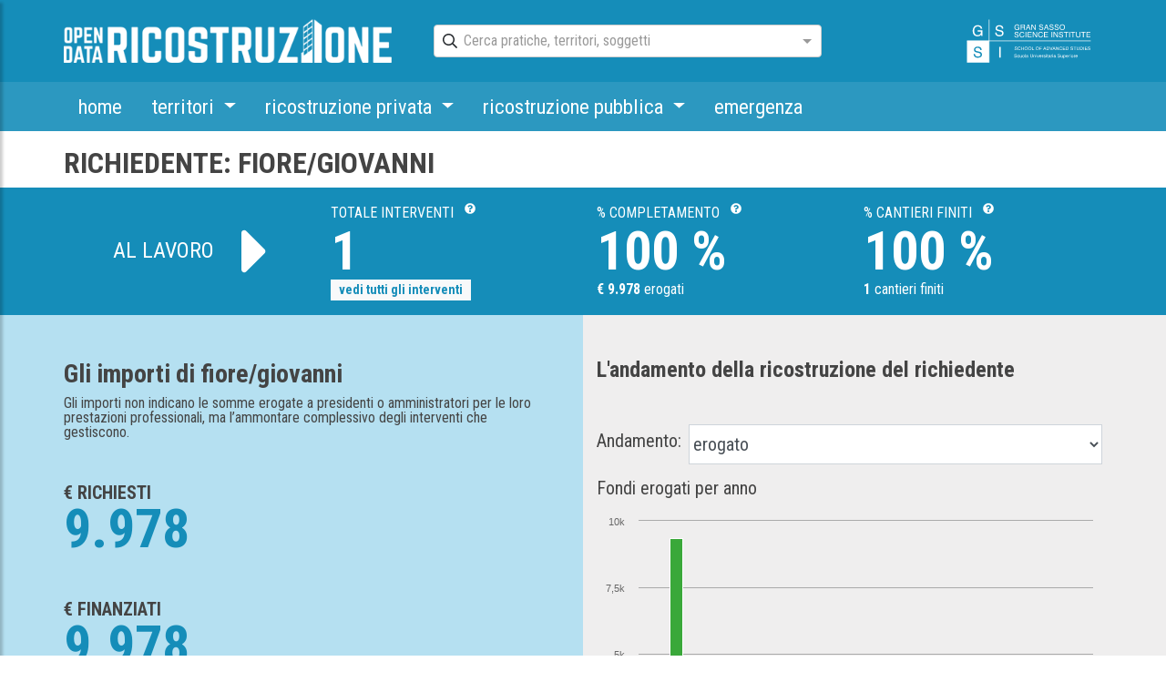

--- FILE ---
content_type: application/javascript; charset=UTF-8
request_url: https://opendataricostruzione.gssi.it/0-es2015.ef2ee4b2dbed5bbf4ec7.js
body_size: 94642
content:
(window.webpackJsonp=window.webpackJsonp||[]).push([[0],{"38Bd":function(t,e,i){"use strict";i.d(e,"a",function(){return r}),i.d(e,"b",function(){return n}),i.d(e,"c",function(){return o}),i.d(e,"d",function(){return a});var s=i("hpHm");const o=(()=>(class{constructor(){this.animate=!1,this.max=100}}))(),n=(()=>(class{constructor(t){this.isStacked=!1,this.addClass=!0,this.bars=[],this._max=100,Object.assign(this,t)}set animate(t){this._animate=t,this.bars.forEach(e=>{e.animate=t})}set striped(t){this._striped=t,this.bars.forEach(e=>{e.striped=t})}set value(t){this.isStacked=Array.isArray(t),this._value=t}get isBs3(){return Object(s.d)()}get max(){return this._max}set max(t){this._max=t,this.bars.forEach(t=>{t.recalculatePercentage()})}addBar(t){t.animate=this._animate,t.striped=this._striped,this.bars.push(t)}removeBar(t){this.bars.splice(this.bars.indexOf(t),1)}}))(),r=(()=>(class{constructor(t,e,i){this.el=t,this.renderer=i,this.addClass=!0,this.percent=0,this.progress=e}get type(){return this._type}set type(t){this._type=t,this.applyTypeClasses()}get value(){return this._value}set value(t){(t||0===t)&&(this._value=t,this.recalculatePercentage())}get setBarWidth(){return this.recalculatePercentage(),this.percent}get isBs3(){return Object(s.d)()}ngOnInit(){this.progress.addBar(this)}ngOnDestroy(){this.progress.removeBar(this)}recalculatePercentage(){this.percent=+(this.value/this.progress.max*100).toFixed(2);const t=this.progress.bars.reduce(function(t,e){return t+e.percent},0);t>100&&(this.percent-=t-100)}applyTypeClasses(){if(this._prevType){const t=`bg-${this._prevType}`;this.renderer.removeClass(this.el.nativeElement,`progress-bar-${this._prevType}`),this.renderer.removeClass(this.el.nativeElement,t),this._prevType=null}if(this._type){const t=`bg-${this._type}`;this.renderer.addClass(this.el.nativeElement,`progress-bar-${this._type}`),this.renderer.addClass(this.el.nativeElement,t),this._prevType=this._type}}}))(),a=(()=>{class t{static forRoot(){return{ngModule:t,providers:[o]}}}return t})()},"6n/F":function(t,e,i){var s,o,n;o="undefined"!=typeof window?window:this,n=function(t){function e(t,e,i,s){t.hasOwnProperty(e)||(t[e]=s.apply(null,i))}var i={};return e(i,"parts/Globals.js",[],function(){var e=void 0!==t?t:"undefined"!=typeof window?window:{},i=e.document,s=e.navigator&&e.navigator.userAgent||"",o=i&&i.createElementNS&&!!i.createElementNS("http://www.w3.org/2000/svg","svg").createSVGRect,n=/(edge|msie|trident)/i.test(s)&&!e.opera,r=-1!==s.indexOf("Firefox"),a=-1!==s.indexOf("Chrome"),h=r&&4>parseInt(s.split("Firefox/")[1],10);return{product:"Highcharts",version:"8.0.4",deg2rad:2*Math.PI/360,doc:i,hasBidiBug:h,hasTouch:!!e.TouchEvent,isMS:n,isWebKit:-1!==s.indexOf("AppleWebKit"),isFirefox:r,isChrome:a,isSafari:!a&&-1!==s.indexOf("Safari"),isTouchDevice:/(Mobile|Android|Windows Phone)/.test(s),SVG_NS:"http://www.w3.org/2000/svg",chartCount:0,seriesTypes:{},symbolSizes:{},svg:o,win:e,marginNames:["plotTop","marginRight","marginBottom","plotLeft"],noop:function(){},charts:[],dateFormats:{}}}),e(i,"parts/Utilities.js",[i["parts/Globals.js"]],function(t){function e(){var t,e=arguments,i={},s=function(t,e){return"object"!=typeof t&&(t={}),V(e,function(i,o){t[o]=!u(i,!0)||g(i)||f(i)?e[o]:s(t[o]||{},i)}),t};!0===e[0]&&(i=e[1],e=Array.prototype.slice.call(e,2));var o=e.length;for(t=0;t<o;t++)i=s(i,e[t]);return i}function i(t,e,i){var s;return d(e)?y(i)?t.setAttribute(e,i):t&&t.getAttribute&&((s=t.getAttribute(e))||"class"!==e||(s=t.getAttribute(e+"Name"))):V(e,function(e,i){t.setAttribute(i,e)}),s}function s(){for(var t=arguments,e=t.length,i=0;i<e;i++){var s=t[i];if(null!=s)return s}}function o(t,e){if(!t)return e;var i=t.split(".").reverse();if(1===i.length)return e[t];for(t=i.pop();void 0!==t&&null!=e;)e=e[t],t=i.pop();return e}t.timers=[];var n=t.charts,r=t.doc,a=t.win,h=t.error=function(e,i,s,o){var n=m(e),r=n?"Highcharts error #"+e+": www.highcharts.com/errors/"+e+"/":e.toString(),h=function(){if(i)throw Error(r);a.console&&console.log(r)};if(void 0!==o){var l="";n&&(r+="?"),t.objectEach(o,function(t,e){l+="\n"+e+": "+t,n&&(r+=encodeURI(e)+"="+encodeURI(t))}),r+=l}s?t.fireEvent(s,"displayError",{code:e,message:r,params:o},h):h()},l=function(){function e(t,e,i){this.options=e,this.elem=t,this.prop=i}return e.prototype.dSetter=function(){var t=this.paths[0],e=this.paths[1],i=[],s=this.now,o=t.length;if(1===s)i=this.toD;else if(o===e.length&&1>s)for(;o--;){var n=parseFloat(t[o]);i[o]=isNaN(n)||"A"===e[o-4]||"A"===e[o-5]?e[o]:s*parseFloat(""+(e[o]-n))+n}else i=e;this.elem.attr("d",i,null,!0)},e.prototype.update=function(){var t=this.elem,e=this.prop,i=this.now,s=this.options.step;this[e+"Setter"]?this[e+"Setter"]():t.attr?t.element&&t.attr(e,i,null,!0):t.style[e]=i+this.unit,s&&s.call(t,i,this)},e.prototype.run=function(e,i,s){var o=this,n=o.options,r=function(t){return!r.stopped&&o.step(t)},h=a.requestAnimationFrame||function(t){setTimeout(t,13)},l=function(){for(var e=0;e<t.timers.length;e++)t.timers[e]()||t.timers.splice(e--,1);t.timers.length&&h(l)};e!==i||this.elem["forceAnimate:"+this.prop]?(this.startTime=+new Date,this.start=e,this.end=i,this.unit=s,this.now=this.start,this.pos=0,r.elem=this.elem,r.prop=this.prop,r()&&1===t.timers.push(r)&&h(l)):(delete n.curAnim[this.prop],n.complete&&0===Object.keys(n.curAnim).length&&n.complete.call(this.elem))},e.prototype.step=function(t){var e=+new Date,i=this.options,s=this.elem,o=i.complete,n=i.duration,r=i.curAnim;if(s.attr&&!s.element)t=!1;else if(t||e>=n+this.startTime){this.now=this.end,this.pos=1,this.update();var a=r[this.prop]=!0;V(r,function(t){!0!==t&&(a=!1)}),a&&o&&o.call(s),t=!1}else this.pos=i.easing((e-this.startTime)/n),this.now=this.start+(this.end-this.start)*this.pos,this.update(),t=!0;return t},e.prototype.initPath=function(t,e,i){function s(t){for(a=t.length;a--;){var e="M"===t[a]||"L"===t[a],i=/[a-zA-Z]/.test(t[a+3]);e&&i&&t.splice(a+1,0,t[a+1],t[a+2],t[a+1],t[a+2])}}function o(t,e){for(;t.length<v;){t[0]=e[v-t.length];var i=t.slice(0,d);[].splice.apply(t,[0,0].concat(i)),p&&(i=t.slice(t.length-d),[].splice.apply(t,[t.length,0].concat(i)),a--)}t[0]="M"}function n(t,e){for(var i=(v-t.length)/d;0<i&&i--;)(r=t.slice().splice(t.length/u-d,d*u))[0]=e[v-d-i*d],c&&(r[d-6]=r[d-2],r[d-5]=r[d-1]),[].splice.apply(t,[t.length/u,0].concat(r)),p&&i--}var r,a,h=t.startX,l=t.endX,c=-1<(e=e||"").indexOf("C"),d=c?7:3;e=e.split(" "),i=i.slice();var p=t.isArea,u=p?2:1;if(c&&(s(e),s(i)),h&&l){for(a=0;a<h.length;a++){if(h[a]===l[0]){var f=a;break}if(h[0]===l[l.length-h.length+a]){f=a;var g=!0;break}if(h[h.length-1]===l[l.length-h.length+a]){f=h.length-a;break}}void 0===f&&(e=[])}if(e.length&&m(f)){var v=i.length+f*u*d;g?(o(e,i),n(i,e)):(o(i,e),n(e,i))}return[e,i]},e.prototype.fillSetter=function(){t.Fx.prototype.strokeSetter.apply(this,arguments)},e.prototype.strokeSetter=function(){this.elem.attr(this.prop,t.color(this.start).tweenTo(t.color(this.end),this.pos),null,!0)},e}();t.Fx=l,t.merge=e;var c=t.pInt=function(t,e){return parseInt(t,e||10)},d=t.isString=function(t){return"string"==typeof t},p=t.isArray=function(t){return"[object Array]"===(t=Object.prototype.toString.call(t))||"[object Array Iterator]"===t},u=t.isObject=function(t,e){return!(!t||"object"!=typeof t||e&&p(t))},f=t.isDOMElement=function(t){return u(t)&&"number"==typeof t.nodeType},g=t.isClass=function(t){var e=t&&t.constructor;return!(!u(t,!0)||f(t)||!e||!e.name||"Object"===e.name)},m=t.isNumber=function(t){return"number"==typeof t&&!isNaN(t)&&1/0>t&&-1/0<t},v=t.erase=function(t,e){for(var i=t.length;i--;)if(t[i]===e){t.splice(i,1);break}},y=t.defined=function(t){return null!=t};t.attr=i;var x=t.splat=function(t){return p(t)?t:[t]},b=t.syncTimeout=function(t,e,i){return 0<e?setTimeout(t,e,i):(t.call(0,i),-1)},w=t.clearTimeout=function(t){y(t)&&clearTimeout(t)},k=t.extend=function(t,e){var i;for(i in t||(t={}),e)t[i]=e[i];return t};t.pick=s;var M=t.css=function(e,i){t.isMS&&!t.svg&&i&&void 0!==i.opacity&&(i.filter="alpha(opacity="+100*i.opacity+")"),k(e.style,i)},S=t.createElement=function(t,e,i,s,o){return t=r.createElement(t),e&&k(t,e),o&&M(t,{padding:"0",border:"none",margin:"0"}),i&&M(t,i),s&&s.appendChild(t),t},T=t.extendClass=function(t,e){var i=function(){};return i.prototype=new t,k(i.prototype,e),i},C=t.pad=function(t,e,i){return Array((e||2)+1-String(t).replace("-","").length).join(i||"0")+t},A=t.relativeLength=function(t,e,i){return/%$/.test(t)?e*parseFloat(t)/100+(i||0):parseFloat(t)},P=t.wrap=function(t,e,i){var s=t[e];t[e]=function(){var t=Array.prototype.slice.call(arguments),e=arguments,o=this;return o.proceed=function(){s.apply(o,arguments.length?arguments:e)},t.unshift(s),t=i.apply(this,t),o.proceed=null,t}},O=t.format=function(e,i,s){var n="{",r=!1,a=[],h=/f$/,l=/\.([0-9])/,c=t.defaultOptions.lang,d=s&&s.time||t.time;for(s=s&&s.numberFormatter||G;e;){var p=e.indexOf(n);if(-1===p)break;var u=e.slice(0,p);if(r){if(n=o((u=u.split(":")).shift()||"",i),u.length&&"number"==typeof n)if(u=u.join(":"),h.test(u)){var f=parseInt((u.match(l)||["","-1"])[1],10);null!==n&&(n=s(n,f,c.decimalPoint,-1<u.indexOf(",")?c.thousandsSep:""))}else n=d.dateFormat(u,n);a.push(n)}else a.push(u);e=e.slice(p+1),n=(r=!r)?"}":"{"}return a.push(e),a.join("")},L=t.getMagnitude=function(t){return Math.pow(10,Math.floor(Math.log(t)/Math.LN10))},E=t.normalizeTickInterval=function(t,e,i,o,n){var r=t,a=t/(i=s(i,1));for(e||(e=n?[1,1.2,1.5,2,2.5,3,4,5,6,8,10]:[1,2,2.5,5,10],!1===o&&(1===i?e=e.filter(function(t){return 0==t%1}):.1>=i&&(e=[1/i]))),o=0;o<e.length&&(r=e[o],!(n&&r*i>=t||!n&&a<=(e[o]+(e[o+1]||e[o]))/2));o++);return j(r*i,-Math.round(Math.log(.001)/Math.LN10))},D=t.stableSort=function(t,e){var i,s,o=t.length;for(s=0;s<o;s++)t[s].safeI=s;for(t.sort(function(t,s){return 0===(i=e(t,s))?t.safeI-s.safeI:i}),s=0;s<o;s++)delete t[s].safeI},I=t.arrayMin=function(t){for(var e=t.length,i=t[0];e--;)t[e]<i&&(i=t[e]);return i},R=t.arrayMax=function(t){for(var e=t.length,i=t[0];e--;)t[e]>i&&(i=t[e]);return i},z=t.destroyObjectProperties=function(t,e){V(t,function(i,s){i&&i!==e&&i.destroy&&i.destroy(),delete t[s]})},B=t.discardElement=function(e){var i=t.garbageBin;i||(i=S("div")),e&&i.appendChild(e),i.innerHTML=""},j=t.correctFloat=function(t,e){return parseFloat(t.toPrecision(e||14))},N=t.setAnimation=function(t,e){e.renderer.globalAnimation=s(t,e.options.chart.animation,!0)},W=t.animObject=function(t){return u(t)?e(t):{duration:t?500:0}},Y=t.timeUnits={millisecond:1,second:1e3,minute:6e4,hour:36e5,day:864e5,week:6048e5,month:24192e5,year:314496e5},G=t.numberFormat=function(e,i,o,n){i=+i;var r=t.defaultOptions.lang,a=((e=+e||0).toString().split(".")[1]||"").split("e")[0].length,h=e.toString().split("e");if(-1===i)i=Math.min(a,20);else if(m(i)){if(i&&h[1]&&0>h[1]){var l=i+ +h[1];0<=l?(h[0]=(+h[0]).toExponential(l).split("e")[0],i=l):(h[0]=h[0].split(".")[0]||0,e=20>i?(h[0]*Math.pow(10,h[1])).toFixed(i):0,h[1]=0)}}else i=2;var d=(Math.abs(h[1]?h[0]:e)+Math.pow(10,-Math.max(i,a)-1)).toFixed(i);return l=3<(a=String(c(d))).length?a.length%3:0,o=s(o,r.decimalPoint),n=s(n,r.thousandsSep),e=(0>e?"-":"")+(l?a.substr(0,l)+n:""),e+=a.substr(l).replace(/(\d{3})(?=\d)/g,"$1"+n),i&&(e+=o+d.slice(-i)),h[1]&&0!=+e&&(e+="e"+h[1]),e};Math.easeInOutSine=function(t){return-.5*(Math.cos(Math.PI*t)-1)};var X=t.getStyle=function(e,i,o){return"width"===i?(i=Math.min(e.offsetWidth,e.scrollWidth),(o=e.getBoundingClientRect&&e.getBoundingClientRect().width)<i&&o>=i-1&&(i=Math.floor(o)),Math.max(0,i-t.getStyle(e,"padding-left")-t.getStyle(e,"padding-right"))):"height"===i?Math.max(0,Math.min(e.offsetHeight,e.scrollHeight)-t.getStyle(e,"padding-top")-t.getStyle(e,"padding-bottom")):(a.getComputedStyle||h(27,!0),(e=a.getComputedStyle(e,void 0))&&(e=e.getPropertyValue(i),s(o,"opacity"!==i)&&(e=c(e))),e)},H=t.inArray=function(t,e,i){return e.indexOf(t,i)},F=t.find=Array.prototype.find?function(t,e){return t.find(e)}:function(t,e){var i,s=t.length;for(i=0;i<s;i++)if(e(t[i],i))return t[i]};t.keys=Object.keys;var _=t.offset=function(t){var e=r.documentElement;return{top:(t=t.parentElement||t.parentNode?t.getBoundingClientRect():{top:0,left:0}).top+(a.pageYOffset||e.scrollTop)-(e.clientTop||0),left:t.left+(a.pageXOffset||e.scrollLeft)-(e.clientLeft||0)}},U=t.stop=function(e,i){for(var s=t.timers.length;s--;)t.timers[s].elem!==e||i&&i!==t.timers[s].prop||(t.timers[s].stopped=!0)},V=t.objectEach=function(t,e,i){for(var s in t)Object.hasOwnProperty.call(t,s)&&e.call(i||t[s],t[s],s,t)};V({map:"map",each:"forEach",grep:"filter",reduce:"reduce",some:"some"},function(e,i){t[i]=function(t){return Array.prototype[e].apply(t,[].slice.call(arguments,1))}});var Z=t.addEvent=function(e,i,s,o){void 0===o&&(o={});var n=e.addEventListener||t.addEventListenerPolyfill,r="function"==typeof e&&e.prototype?e.prototype.protoEvents=e.prototype.protoEvents||{}:e.hcEvents=e.hcEvents||{};return t.Point&&e instanceof t.Point&&e.series&&e.series.chart&&(e.series.chart.runTrackerClick=!0),n&&n.call(e,i,s,!1),r[i]||(r[i]=[]),r[i].push({fn:s,order:"number"==typeof o.order?o.order:1/0}),r[i].sort(function(t,e){return t.order-e.order}),function(){K(e,i,s)}},K=t.removeEvent=function(e,i,s){function o(i,s){var o=e.removeEventListener||t.removeEventListenerPolyfill;o&&o.call(e,i,s,!1)}function n(t){var s;if(e.nodeName){if(i){var n={};n[i]=!0}else n=t;V(n,function(e,i){if(t[i])for(s=t[i].length;s--;)o(i,t[i][s].fn)})}}var r;["protoEvents","hcEvents"].forEach(function(t,a){var h=(a=a?e:e.prototype)&&a[t];h&&(i?(r=h[i]||[],s?(h[i]=r.filter(function(t){return s!==t.fn}),o(i,s)):(n(h),h[i]=[])):(n(h),a[t]={}))})},q=t.fireEvent=function(t,e,i,s){var o;if(i=i||{},r.createEvent&&(t.dispatchEvent||t.fireEvent)){var n=r.createEvent("Events");n.initEvent(e,!0,!0),k(n,i),t.dispatchEvent?t.dispatchEvent(n):t.fireEvent(e,n)}else i.target||k(i,{preventDefault:function(){i.defaultPrevented=!0},target:t,type:e}),function(e,s){void 0===e&&(e=[]),void 0===s&&(s=[]);var n=0,r=0,a=e.length+s.length;for(o=0;o<a;o++)!1===(e[n]?s[r]?e[n].order<=s[r].order?e[n++]:s[r++]:e[n++]:s[r++]).fn.call(t,i)&&i.preventDefault()}(t.protoEvents&&t.protoEvents[e],t.hcEvents&&t.hcEvents[e]);s&&!i.defaultPrevented&&s.call(t,i)},$=t.animate=function(t,i,s){var o,n,r,a="";if(!u(s)){var h=arguments;s={duration:h[2],easing:h[3],complete:h[4]}}m(s.duration)||(s.duration=400),s.easing="function"==typeof s.easing?s.easing:Math[s.easing]||Math.easeInOutSine,s.curAnim=e(i),V(i,function(e,h){U(t,h),r=new l(t,s,h),n=null,"d"===h?(r.paths=r.initPath(t,t.d,i.d),r.toD=i.d,o=0,n=1):t.attr?o=t.attr(h):(o=parseFloat(X(t,h))||0,"opacity"!==h&&(a="px")),n||(n=e),n&&n.match&&n.match("px")&&(n=n.replace(/px/g,"")),r.run(o,n,a)})},J=t.seriesType=function(i,s,o,n,r){var a=t.getOptions(),h=t.seriesTypes;return a.plotOptions[i]=e(a.plotOptions[s],o),h[i]=T(h[s]||function(){},n),h[i].prototype.type=i,r&&(h[i].prototype.pointClass=T(t.Point,r)),h[i]},Q=t.uniqueKey=function(){var t=Math.random().toString(36).substring(2,9),e=0;return function(){return"highcharts-"+t+"-"+e++}}(),tt=t.isFunction=function(t){return"function"==typeof t};return a.jQuery&&(a.jQuery.fn.highcharts=function(){var e=[].slice.call(arguments);if(this[0])return e[0]?(new(t[d(e[0])?e.shift():"Chart"])(this[0],e[0],e[1]),this):n[i(this[0],"data-highcharts-chart")]}),{Fx:l,addEvent:Z,animate:$,animObject:W,arrayMax:R,arrayMin:I,attr:i,clamp:function(t,e,i){return t>e?t<i?t:i:e},clearTimeout:w,correctFloat:j,createElement:S,css:M,defined:y,destroyObjectProperties:z,discardElement:B,erase:v,error:h,extend:k,extendClass:T,find:F,fireEvent:q,format:O,getMagnitude:L,getNestedProperty:o,getStyle:X,inArray:H,isArray:p,isClass:g,isDOMElement:f,isFunction:tt,isNumber:m,isObject:u,isString:d,merge:e,normalizeTickInterval:E,numberFormat:G,objectEach:V,offset:_,pad:C,pick:s,pInt:c,relativeLength:A,removeEvent:K,seriesType:J,setAnimation:N,splat:x,stableSort:D,stop:U,syncTimeout:b,timeUnits:Y,uniqueKey:Q,wrap:P}}),e(i,"parts/Color.js",[i["parts/Globals.js"],i["parts/Utilities.js"]],function(t,e){var i=e.isNumber,s=e.merge,o=e.pInt;return e=function(){function t(e){if(this.parsers=[{regex:/rgba\(\s*([0-9]{1,3})\s*,\s*([0-9]{1,3})\s*,\s*([0-9]{1,3})\s*,\s*([0-9]?(?:\.[0-9]+)?)\s*\)/,parse:function(t){return[o(t[1]),o(t[2]),o(t[3]),parseFloat(t[4],10)]}},{regex:/rgb\(\s*([0-9]{1,3})\s*,\s*([0-9]{1,3})\s*,\s*([0-9]{1,3})\s*\)/,parse:function(t){return[o(t[1]),o(t[2]),o(t[3]),1]}}],this.rgba=[],!(this instanceof t))return new t(e);this.init(e)}return t.parse=function(e){return new t(e)},t.prototype.init=function(e){var i,s;if((this.input=e=t.names[e&&e.toLowerCase?e.toLowerCase():""]||e)&&e.stops)this.stops=e.stops.map(function(e){return new t(e[1])});else{if(e&&e.charAt&&"#"===e.charAt()){var o=e.length;e=parseInt(e.substr(1),16),7===o?i=[(16711680&e)>>16,(65280&e)>>8,255&e,1]:4===o&&(i=[(3840&e)>>4|(3840&e)>>8,(240&e)>>4|240&e,(15&e)<<4|15&e,1])}if(!i)for(s=this.parsers.length;s--&&!i;){var n=this.parsers[s];(o=n.regex.exec(e))&&(i=n.parse(o))}}this.rgba=i||[]},t.prototype.get=function(t){var e=this.input,o=this.rgba;if(void 0!==this.stops){var n=s(e);n.stops=[].concat(n.stops),this.stops.forEach(function(e,i){n.stops[i]=[n.stops[i][0],e.get(t)]})}else n=o&&i(o[0])?"rgb"===t||!t&&1===o[3]?"rgb("+o[0]+","+o[1]+","+o[2]+")":"a"===t?o[3]:"rgba("+o.join(",")+")":e;return n},t.prototype.brighten=function(t){var e,s=this.rgba;if(this.stops)this.stops.forEach(function(e){e.brighten(t)});else if(i(t)&&0!==t)for(e=0;3>e;e++)s[e]+=o(255*t),0>s[e]&&(s[e]=0),255<s[e]&&(s[e]=255);return this},t.prototype.setOpacity=function(t){return this.rgba[3]=t,this},t.prototype.tweenTo=function(t,e){var i=this.rgba,s=t.rgba;return s.length&&i&&i.length?((t=1!==s[3]||1!==i[3])?"rgba(":"rgb(")+Math.round(s[0]+(i[0]-s[0])*(1-e))+","+Math.round(s[1]+(i[1]-s[1])*(1-e))+","+Math.round(s[2]+(i[2]-s[2])*(1-e))+(t?","+(s[3]+(i[3]-s[3])*(1-e)):"")+")":t.input||"none"},t.names={white:"#ffffff",black:"#000000"},t}(),t.Color=e,t.color=e.parse,t.Color}),e(i,"parts/SvgRenderer.js",[i["parts/Globals.js"],i["parts/Color.js"],i["parts/Utilities.js"]],function(t,e,i){var s=e.parse,o=i.addEvent,n=i.animate,r=i.animObject,a=i.attr,h=i.createElement,l=i.css,c=i.defined,d=i.destroyObjectProperties,p=i.erase,u=i.extend,f=i.inArray,g=i.isArray,m=i.isNumber,v=i.isObject,y=i.isString,x=i.merge,b=i.objectEach,w=i.pick,k=i.pInt,M=i.removeEvent,S=i.splat,T=i.stop,C=i.uniqueKey,A=t.charts,P=t.deg2rad,O=t.doc,L=t.hasTouch,E=t.isFirefox,D=t.isMS,I=t.isWebKit,R=t.noop,z=t.svg,B=t.SVG_NS,j=t.symbolSizes,N=t.win,W=t.SVGElement=function(){return this};u(W.prototype,{opacity:1,SVG_NS:B,textProps:"direction fontSize fontWeight fontFamily fontStyle color lineHeight width textAlign textDecoration textOverflow textOutline cursor".split(" "),init:function(e,i){this.element="span"===i?h(i):O.createElementNS(this.SVG_NS,i),this.renderer=e,t.fireEvent(this,"afterInit")},animate:function(t,e,i){var s=r(w(e,this.renderer.globalAnimation,!0));return w(O.hidden,O.msHidden,O.webkitHidden,!1)&&(s.duration=0),0!==s.duration?(i&&(s.complete=i),n(this,t,s)):(this.attr(t,void 0,i),b(t,function(t,e){s.step&&s.step.call(this,t,{prop:e,pos:1})},this)),this},complexColor:function(e,i,o){var n,r,a,h,l,d,p,u,f,m,v,y,w=this.renderer,k=[];t.fireEvent(this.renderer,"complexColor",{args:arguments},function(){e.radialGradient?r="radialGradient":e.linearGradient&&(r="linearGradient"),r&&(l=w.gradients,p=e.stops,m=o.radialReference,g(a=e[r])&&(e[r]=a={x1:a[0],y1:a[1],x2:a[2],y2:a[3],gradientUnits:"userSpaceOnUse"}),"radialGradient"===r&&m&&!c(a.gradientUnits)&&(a=x(a,w.getRadialAttr(m,h=a),{gradientUnits:"userSpaceOnUse"})),b(a,function(t,e){"id"!==e&&k.push(e,t)}),b(p,function(t){k.push(t)}),k=k.join(","),l[k]?v=l[k].attr("id"):(a.id=v=C(),l[k]=d=w.createElement(r).attr(a).add(w.defs),d.radAttr=h,d.stops=[],p.forEach(function(t){0===t[1].indexOf("rgba")?(n=s(t[1]),u=n.get("rgb"),f=n.get("a")):(u=t[1],f=1),t=w.createElement("stop").attr({offset:t[0],"stop-color":u,"stop-opacity":f}).add(d),d.stops.push(t)})),o.setAttribute(i,y="url("+w.url+"#"+v+")"),o.gradient=k,e.toString=function(){return y})})},applyTextOutline:function(e){var i,s=this.element;-1!==e.indexOf("contrast")&&(e=e.replace(/contrast/g,this.renderer.getContrast(s.style.fill)));var o=(e=e.split(" "))[e.length-1];if((i=e[0])&&"none"!==i&&t.svg){this.fakeTS=!0,e=[].slice.call(s.getElementsByTagName("tspan")),this.ySetter=this.xSetter,i=i.replace(/(^[\d\.]+)(.*?)$/g,function(t,e,i){return 2*e+i}),this.removeTextOutline(e);var n=!!s.textContent&&/^[\u0591-\u065F\u066A-\u07FF\uFB1D-\uFDFD\uFE70-\uFEFC]/.test(s.textContent),r=s.firstChild;e.forEach(function(t,e){0===e&&(t.setAttribute("x",s.getAttribute("x")),e=s.getAttribute("y"),t.setAttribute("y",e||0),null===e&&s.setAttribute("y",0)),e=t.cloneNode(!0),a(n&&!E?t:e,{class:"highcharts-text-outline",fill:o,stroke:o,"stroke-width":i,"stroke-linejoin":"round"}),s.insertBefore(e,r)}),n&&E&&e[0]&&((e=e[0].cloneNode(!0)).textContent=" ",s.insertBefore(e,r))}},removeTextOutline:function(t){for(var e,i=t.length;i--;)"highcharts-text-outline"===(e=t[i]).getAttribute("class")&&p(t,this.element.removeChild(e))},symbolCustomAttribs:"x y width height r start end innerR anchorX anchorY rounded".split(" "),attr:function(t,e,i,s){var o,n,r,a=this.element,h=this,l=this.symbolCustomAttribs;if("string"==typeof t&&void 0!==e){var c=t;(t={})[c]=e}return"string"==typeof t?h=(this[t+"Getter"]||this._defaultGetter).call(this,t,a):(b(t,function(e,i){n=!1,s||T(this,i),this.symbolName&&-1!==f(i,l)&&(o||(this.symbolAttr(t),o=!0),n=!0),!this.rotation||"x"!==i&&"y"!==i||(this.doTransform=!0),n||((r=this[i+"Setter"]||this._defaultSetter).call(this,e,i,a),!this.styledMode&&this.shadows&&/^(width|height|visibility|x|y|d|transform|cx|cy|r)$/.test(i)&&this.updateShadows(i,e,r))},this),this.afterSetters()),i&&i.call(this),h},afterSetters:function(){this.doTransform&&(this.updateTransform(),this.doTransform=!1)},updateShadows:function(t,e,i){for(var s=this.shadows,o=s.length;o--;)i.call(s[o],"height"===t?Math.max(e-(s[o].cutHeight||0),0):"d"===t?this.d:e,t,s[o])},addClass:function(t,e){var i=e?"":this.attr("class")||"";return(t=(t||"").split(/ /g).reduce(function(t,e){return-1===i.indexOf(e)&&t.push(e),t},i?[i]:[]).join(" "))!==i&&this.attr("class",t),this},hasClass:function(t){return-1!==(this.attr("class")||"").split(" ").indexOf(t)},removeClass:function(t){return this.attr("class",(this.attr("class")||"").replace(y(t)?new RegExp(" ?"+t+" ?"):t,""))},symbolAttr:function(t){var e=this;"x y r start end width height innerR anchorX anchorY clockwise".split(" ").forEach(function(i){e[i]=w(t[i],e[i])}),e.attr({d:e.renderer.symbols[e.symbolName](e.x,e.y,e.width,e.height,e)})},clip:function(t){return this.attr("clip-path",t?"url("+this.renderer.url+"#"+t.id+")":"none")},crisp:function(t,e){e=e||t.strokeWidth||0;var i=Math.round(e)%2/2;return t.x=Math.floor(t.x||this.x||0)+i,t.y=Math.floor(t.y||this.y||0)+i,t.width=Math.floor((t.width||this.width||0)-2*i),t.height=Math.floor((t.height||this.height||0)-2*i),c(t.strokeWidth)&&(t.strokeWidth=e),t},css:function(t){var e=this.styles,i={},s=this.element,o="",n=!e,r=["textOutline","textOverflow","width"];if(t&&t.color&&(t.fill=t.color),e&&b(t,function(t,s){t!==e[s]&&(i[s]=t,n=!0)}),n){if(e&&(t=u(e,i)),t)if(null===t.width||"auto"===t.width)delete this.textWidth;else if("text"===s.nodeName.toLowerCase()&&t.width)var h=this.textWidth=k(t.width);if(this.styles=t,h&&!z&&this.renderer.forExport&&delete t.width,s.namespaceURI===this.SVG_NS){var c=function(t,e){return"-"+e.toLowerCase()};b(t,function(t,e){-1===r.indexOf(e)&&(o+=e.replace(/([A-Z])/g,c)+":"+t+";")}),o&&a(s,"style",o)}else l(s,t);this.added&&("text"===this.element.nodeName&&this.renderer.buildText(this),t&&t.textOutline&&this.applyTextOutline(t.textOutline))}return this},getStyle:function(t){return N.getComputedStyle(this.element||this,"").getPropertyValue(t)},strokeWidth:function(){if(!this.renderer.styledMode)return this["stroke-width"]||0;var t=this.getStyle("stroke-width"),e=0;if(t.indexOf("px")===t.length-2)e=k(t);else if(""!==t){var i=O.createElementNS(B,"rect");a(i,{width:t,"stroke-width":0}),this.element.parentNode.appendChild(i),e=i.getBBox().width,i.parentNode.removeChild(i)}return e},on:function(t,e){var i,s,o,n=this.element;return L&&"click"===t?(n.ontouchstart=function(t){i=t.touches[0].clientX,s=t.touches[0].clientY},n.ontouchend=function(t){i&&4<=Math.sqrt(Math.pow(i-t.changedTouches[0].clientX,2)+Math.pow(s-t.changedTouches[0].clientY,2))||e.call(n,t),o=!0,t.preventDefault()},n.onclick=function(t){o||e.call(n,t)}):n["on"+t]=e,this},setRadialReference:function(t){var e=this.renderer.gradients[this.element.gradient];return this.element.radialReference=t,e&&e.radAttr&&e.animate(this.renderer.getRadialAttr(t,e.radAttr)),this},translate:function(t,e){return this.attr({translateX:t,translateY:e})},invert:function(t){return this.inverted=t,this.updateTransform(),this},updateTransform:function(){var t=this.translateX||0,e=this.translateY||0,i=this.scaleX,s=this.scaleY,o=this.inverted,n=this.rotation,r=this.matrix,a=this.element;o&&(t+=this.width,e+=this.height),t=["translate("+t+","+e+")"],c(r)&&t.push("matrix("+r.join(",")+")"),o?t.push("rotate(90) scale(-1,1)"):n&&t.push("rotate("+n+" "+w(this.rotationOriginX,a.getAttribute("x"),0)+" "+w(this.rotationOriginY,a.getAttribute("y")||0)+")"),(c(i)||c(s))&&t.push("scale("+w(i,1)+" "+w(s,1)+")"),t.length&&a.setAttribute("transform",t.join(" "))},toFront:function(){var t=this.element;return t.parentNode.appendChild(t),this},align:function(t,e,i){var s,o,n,r={},a=this.renderer,h=a.alignedObjects;t?(this.alignOptions=t,this.alignByTranslate=e,(!i||y(i))&&(this.alignTo=s=i||"renderer",p(h,this),h.push(this),i=null)):(t=this.alignOptions,e=this.alignByTranslate,s=this.alignTo),i=w(i,a[s],a),a=t.verticalAlign,h=(i.x||0)+(t.x||0);var l=(i.y||0)+(t.y||0);return"right"===(s=t.align)?o=1:"center"===s&&(o=2),o&&(h+=(i.width-(t.width||0))/o),r[e?"translateX":"x"]=Math.round(h),"bottom"===a?n=1:"middle"===a&&(n=2),n&&(l+=(i.height-(t.height||0))/n),r[e?"translateY":"y"]=Math.round(l),this[this.placed?"animate":"attr"](r),this.placed=!0,this.alignAttr=r,this},getBBox:function(t,e){var i,s,o=this.renderer,n=this.element,r=this.styles,a=this.textStr,h=o.cache,l=o.cacheKeys,d=n.namespaceURI===this.SVG_NS;e=w(e,this.rotation,0);var p=o.styledMode?n&&W.prototype.getStyle.call(n,"font-size"):r&&r.fontSize;if(c(a)){var f=a.toString();-1===f.indexOf("<")&&(f=f.replace(/[0-9]/g,"0")),f+=["",e,p,this.textWidth,r&&r.textOverflow].join()}if(f&&!t&&(i=h[f]),!i){if(d||o.forExport){try{(s=this.fakeTS&&function(t){[].forEach.call(n.querySelectorAll(".highcharts-text-outline"),function(e){e.style.display=t})})&&s("none"),i=n.getBBox?u({},n.getBBox()):{width:n.offsetWidth,height:n.offsetHeight},s&&s("")}catch(g){}(!i||0>i.width)&&(i={width:0,height:0})}else i=this.htmlGetBBox();if(o.isSVG&&(t=i.width,o=i.height,d&&(i.height=o={"11px,17":14,"13px,20":16}[r&&r.fontSize+","+Math.round(o)]||o),e&&(r=e*P,i.width=Math.abs(o*Math.sin(r))+Math.abs(t*Math.cos(r)),i.height=Math.abs(o*Math.cos(r))+Math.abs(t*Math.sin(r)))),f&&0<i.height){for(;250<l.length;)delete h[l.shift()];h[f]||l.push(f),h[f]=i}}return i},show:function(t){return this.attr({visibility:t?"inherit":"visible"})},hide:function(t){return this.attr(t?{y:-9999}:{visibility:"hidden"}),this},fadeOut:function(t){var e=this;e.animate({opacity:0},{duration:t||150,complete:function(){e.attr({y:-9999})}})},add:function(t){var e=this.renderer,i=this.element;if(t&&(this.parentGroup=t),this.parentInverted=t&&t.inverted,void 0!==this.textStr&&e.buildText(this),this.added=!0,!t||t.handleZ||this.zIndex)var s=this.zIndexSetter();return s||(t?t.element:e.box).appendChild(i),this.onAdd&&this.onAdd(),this},safeRemoveChild:function(t){var e=t.parentNode;e&&e.removeChild(t)},destroy:function(){var t=this,e=t.element||{},i=t.renderer,s=i.isSVG&&"SPAN"===e.nodeName&&t.parentGroup,o=e.ownerSVGElement,n=t.clipPath;if(e.onclick=e.onmouseout=e.onmouseover=e.onmousemove=e.point=null,T(t),n&&o&&([].forEach.call(o.querySelectorAll("[clip-path],[CLIP-PATH]"),function(t){-1<t.getAttribute("clip-path").indexOf(n.element.id)&&t.removeAttribute("clip-path")}),t.clipPath=n.destroy()),t.stops){for(o=0;o<t.stops.length;o++)t.stops[o]=t.stops[o].destroy();t.stops=null}for(t.safeRemoveChild(e),i.styledMode||t.destroyShadows();s&&s.div&&0===s.div.childNodes.length;)e=s.parentGroup,t.safeRemoveChild(s.div),delete s.div,s=e;t.alignTo&&p(i.alignedObjects,t),b(t,function(e,i){t[i]&&t[i].parentGroup===t&&t[i].destroy&&t[i].destroy(),delete t[i]})},shadow:function(t,e,i){var s,o=[],n=this.element;if(t){if(!this.shadows){var r=w(t.width,3),h=(t.opacity||.15)/r,l=this.parentInverted?"(-1,-1)":"("+w(t.offsetX,1)+", "+w(t.offsetY,1)+")";for(s=1;s<=r;s++){var c=n.cloneNode(0),d=2*r+1-2*s;a(c,{stroke:t.color||"#000000","stroke-opacity":h*s,"stroke-width":d,transform:"translate"+l,fill:"none"}),c.setAttribute("class",(c.getAttribute("class")||"")+" highcharts-shadow"),i&&(a(c,"height",Math.max(a(c,"height")-d,0)),c.cutHeight=d),e?e.element.appendChild(c):n.parentNode&&n.parentNode.insertBefore(c,n),o.push(c)}this.shadows=o}}else this.destroyShadows();return this},destroyShadows:function(){(this.shadows||[]).forEach(function(t){this.safeRemoveChild(t)},this),this.shadows=void 0},xGetter:function(t){return"circle"===this.element.nodeName&&("x"===t?t="cx":"y"===t&&(t="cy")),this._defaultGetter(t)},_defaultGetter:function(t){return t=w(this[t+"Value"],this[t],this.element?this.element.getAttribute(t):null,0),/^[\-0-9\.]+$/.test(t)&&(t=parseFloat(t)),t},dSetter:function(t,e,i){t&&t.join&&(t=t.join(" ")),/(NaN| {2}|^$)/.test(t)&&(t="M 0 0"),this[e]!==t&&(i.setAttribute(e,t),this[e]=t)},dashstyleSetter:function(t){var e,i=this["stroke-width"];if("inherit"===i&&(i=1),t=t&&t.toLowerCase()){for(e=(t=t.replace("shortdashdotdot","3,1,1,1,1,1,").replace("shortdashdot","3,1,1,1").replace("shortdot","1,1,").replace("shortdash","3,1,").replace("longdash","8,3,").replace(/dot/g,"1,3,").replace("dash","4,3,").replace(/,$/,"").split(",")).length;e--;)t[e]=k(t[e])*i;t=t.join(",").replace(/NaN/g,"none"),this.element.setAttribute("stroke-dasharray",t)}},alignSetter:function(t){var e={left:"start",center:"middle",right:"end"};e[t]&&(this.alignValue=t,this.element.setAttribute("text-anchor",e[t]))},opacitySetter:function(t,e,i){this[e]=t,i.setAttribute(e,t)},titleSetter:function(t){var e=this.element.getElementsByTagName("title")[0];e||(e=O.createElementNS(this.SVG_NS,"title"),this.element.appendChild(e)),e.firstChild&&e.removeChild(e.firstChild),e.appendChild(O.createTextNode(String(w(t,"")).replace(/<[^>]*>/g,"").replace(/&lt;/g,"<").replace(/&gt;/g,">")))},textSetter:function(t){t!==this.textStr&&(delete this.bBox,delete this.textPxLength,this.textStr=t,this.added&&this.renderer.buildText(this))},setTextPath:function(t,e){var i=this.element,s={textAnchor:"text-anchor"},o=!1,n=this.textPathWrapper,r=!n,a=(e=x(!0,{enabled:!0,attributes:{dy:-5,startOffset:"50%",textAnchor:"middle"}},e)).attributes;if(t&&e&&e.enabled){n&&null===n.element.parentNode?(r=!0,n=n.destroy()):n&&this.removeTextOutline.call(n.parentGroup,[].slice.call(i.getElementsByTagName("tspan"))),this.options&&this.options.padding&&(a.dx=-this.options.padding),n||(this.textPathWrapper=n=this.renderer.createElement("textPath"),o=!0);var h=n.element;if((e=t.element.getAttribute("id"))||t.element.setAttribute("id",e=C()),r)for(t=i.getElementsByTagName("tspan");t.length;)t[0].setAttribute("y",0),m(a.dx)&&t[0].setAttribute("x",-a.dx),h.appendChild(t[0]);o&&n.add({element:this.text?this.text.element:i}),h.setAttributeNS("http://www.w3.org/1999/xlink","href",this.renderer.url+"#"+e),c(a.dy)&&(h.parentNode.setAttribute("dy",a.dy),delete a.dy),c(a.dx)&&(h.parentNode.setAttribute("dx",a.dx),delete a.dx),b(a,function(t,e){h.setAttribute(s[e]||e,t)}),i.removeAttribute("transform"),this.removeTextOutline.call(n,[].slice.call(i.getElementsByTagName("tspan"))),this.text&&!this.renderer.styledMode&&this.attr({fill:"none","stroke-width":0}),this.applyTextOutline=this.updateTransform=R}else n&&(delete this.updateTransform,delete this.applyTextOutline,this.destroyTextPath(i,t),this.updateTransform(),this.options.rotation&&this.applyTextOutline(this.options.style.textOutline));return this},destroyTextPath:function(t,e){var i=t.getElementsByTagName("text")[0];if(i){if(i.removeAttribute("dx"),i.removeAttribute("dy"),e.element.setAttribute("id",""),i.getElementsByTagName("textPath").length){for(t=this.textPathWrapper.element.childNodes;t.length;)i.appendChild(t[0]);i.removeChild(this.textPathWrapper.element)}}else(t.getAttribute("dx")||t.getAttribute("dy"))&&(t.removeAttribute("dx"),t.removeAttribute("dy"));this.textPathWrapper=this.textPathWrapper.destroy()},fillSetter:function(t,e,i){"string"==typeof t?i.setAttribute(e,t):t&&this.complexColor(t,e,i)},visibilitySetter:function(t,e,i){"inherit"===t?i.removeAttribute(e):this[e]!==t&&i.setAttribute(e,t),this[e]=t},zIndexSetter:function(t,e){var i=this.renderer,s=this.parentGroup,o=(s||i).element||i.box,n=this.element,r=!1;i=o===i.box;var a,h=this.added;if(c(t)?(n.setAttribute("data-z-index",t),this[e]===(t=+t)&&(h=!1)):c(this[e])&&n.removeAttribute("data-z-index"),this[e]=t,h){for((t=this.zIndex)&&s&&(s.handleZ=!0),a=(e=o.childNodes).length-1;0<=a&&!r;a--){h=(s=e[a]).getAttribute("data-z-index");var l=!c(h);s!==n&&(0>t&&l&&!i&&!a?(o.insertBefore(n,e[a]),r=!0):(k(h)<=t||l&&(!c(t)||0<=t))&&(o.insertBefore(n,e[a+1]||null),r=!0))}r||(o.insertBefore(n,e[i?3:0]||null),r=!0)}return r},_defaultSetter:function(t,e,i){i.setAttribute(e,t)}}),W.prototype.yGetter=W.prototype.xGetter,W.prototype.translateXSetter=W.prototype.translateYSetter=W.prototype.rotationSetter=W.prototype.verticalAlignSetter=W.prototype.rotationOriginXSetter=W.prototype.rotationOriginYSetter=W.prototype.scaleXSetter=W.prototype.scaleYSetter=W.prototype.matrixSetter=function(t,e){this[e]=t,this.doTransform=!0},W.prototype["stroke-widthSetter"]=W.prototype.strokeSetter=function(t,e,i){this[e]=t,this.stroke&&this["stroke-width"]?(W.prototype.fillSetter.call(this,this.stroke,"stroke",i),i.setAttribute("stroke-width",this["stroke-width"]),this.hasStroke=!0):"stroke-width"===e&&0===t&&this.hasStroke?(i.removeAttribute("stroke"),this.hasStroke=!1):this.renderer.styledMode&&this["stroke-width"]&&(i.setAttribute("stroke-width",this["stroke-width"]),this.hasStroke=!0)},e=t.SVGRenderer=function(){this.init.apply(this,arguments)},u(e.prototype,{Element:W,SVG_NS:B,init:function(t,e,i,s,n,r,h){var c,d=this.createElement("svg").attr({version:"1.1",class:"highcharts-root"});h||d.css(this.getStyle(s)),t.appendChild(s=d.element),a(t,"dir","ltr"),-1===t.innerHTML.indexOf("xmlns")&&a(s,"xmlns",this.SVG_NS),this.isSVG=!0,this.box=s,this.boxWrapper=d,this.alignedObjects=[],this.url=(E||I)&&O.getElementsByTagName("base").length?N.location.href.split("#")[0].replace(/<[^>]*>/g,"").replace(/([\('\)])/g,"\\$1").replace(/ /g,"%20"):"",this.createElement("desc").add().element.appendChild(O.createTextNode("Created with Highcharts 8.0.4")),this.defs=this.createElement("defs").add(),this.allowHTML=r,this.forExport=n,this.styledMode=h,this.gradients={},this.cache={},this.cacheKeys=[],this.imgCount=0,this.setSize(e,i,!1),E&&t.getBoundingClientRect&&((e=function(){l(t,{left:0,top:0}),c=t.getBoundingClientRect(),l(t,{left:Math.ceil(c.left)-c.left+"px",top:Math.ceil(c.top)-c.top+"px"})})(),this.unSubPixelFix=o(N,"resize",e))},definition:function(t){var e=this;return function t(i,s){var o;return S(i).forEach(function(i){var n=e.createElement(i.tagName),r={};b(i,function(t,e){"tagName"!==e&&"children"!==e&&"textContent"!==e&&(r[e]=t)}),n.attr(r),n.add(s||e.defs),i.textContent&&n.element.appendChild(O.createTextNode(i.textContent)),t(i.children||[],n),o=n}),o}(t)},getStyle:function(t){return this.style=u({fontFamily:'"Lucida Grande", "Lucida Sans Unicode", Arial, Helvetica, sans-serif',fontSize:"12px"},t)},setStyle:function(t){this.boxWrapper.css(this.getStyle(t))},isHidden:function(){return!this.boxWrapper.getBBox().width},destroy:function(){var t=this.defs;return this.box=null,this.boxWrapper=this.boxWrapper.destroy(),d(this.gradients||{}),this.gradients=null,t&&(this.defs=t.destroy()),this.unSubPixelFix&&this.unSubPixelFix(),this.alignedObjects=null},createElement:function(t){var e=new this.Element;return e.init(this,t),e},draw:R,getRadialAttr:function(t,e){return{cx:t[0]-t[2]/2+e.cx*t[2],cy:t[1]-t[2]/2+e.cy*t[2],r:e.r*t[2]}},truncate:function(t,e,i,s,o,n,r){var a,h,l=this,c=t.rotation,d=s?1:0,p=(i||s).length,u=p,f=[],g=function(t){e.firstChild&&e.removeChild(e.firstChild),t&&e.appendChild(O.createTextNode(t))},m=function(n,a){if(void 0===f[a=a||n])if(e.getSubStringLength)try{f[a]=o+e.getSubStringLength(0,s?a+1:a)}catch(h){}else l.getSpanWidth&&(g(r(i||s,n)),f[a]=o+l.getSpanWidth(t,e));return f[a]};t.rotation=0;var v=m(e.textContent.length);if(h=o+v>n){for(;d<=p;)u=Math.ceil((d+p)/2),s&&(a=r(s,u)),v=m(u,a&&a.length-1),d===p?d=p+1:v>n?p=u-1:d=u;0===p?g(""):i&&p===i.length-1||g(a||r(i||s,u))}return s&&s.splice(0,u),t.actualWidth=v,t.rotation=c,h},escapes:{"&":"&amp;","<":"&lt;",">":"&gt;","'":"&#39;",'"':"&quot;"},buildText:function(t){var e,i,s=t.element,o=this,n=o.forExport,r=w(t.textStr,"").toString(),h=-1!==r.indexOf("<"),c=s.childNodes,d=a(s,"x"),p=t.styles,u=t.textWidth,f=p&&p.lineHeight,g=p&&p.textOutline,m=p&&"ellipsis"===p.textOverflow,v=p&&"nowrap"===p.whiteSpace,y=p&&p.fontSize,x=c.length;p=u&&!t.added&&this.box;var M=function(t){var e;return o.styledMode||(e=/(px|em)$/.test(t&&t.style.fontSize)?t.style.fontSize:y||o.style.fontSize||12),f?k(f):o.fontMetrics(e,t.getAttribute("style")?t:s).h},S=function(t,e){return b(o.escapes,function(i,s){e&&-1!==e.indexOf(i)||(t=t.toString().replace(new RegExp(i,"g"),s))}),t},T=function(t,e){var i=t.indexOf("<");if(-1!==(i=(t=t.substring(i,t.indexOf(">")-i)).indexOf(e+"="))&&('"'===(e=t.charAt(i=i+e.length+1))||"'"===e))return(t=t.substring(i+1)).substring(0,t.indexOf(e))},C=/<br.*?>/g,A=[r,m,v,f,g,y,u].join();if(A!==t.textCache){for(t.textCache=A;x--;)s.removeChild(c[x]);h||g||m||u||-1!==r.indexOf(" ")&&(!v||C.test(r))?(p&&p.appendChild(s),(r=(r=h?(r=o.styledMode?r.replace(/<(b|strong)>/g,'<span class="highcharts-strong">').replace(/<(i|em)>/g,'<span class="highcharts-emphasized">'):r.replace(/<(b|strong)>/g,'<span style="font-weight:bold">').replace(/<(i|em)>/g,'<span style="font-style:italic">')).replace(/<a/g,"<span").replace(/<\/(b|strong|i|em|a)>/g,"</span>").split(C):[r]).filter(function(t){return""!==t})).forEach(function(r,h){var c=0,p=0,f=(r=r.replace(/^\s+|\s+$/g,"").replace(/<span/g,"|||<span").replace(/<\/span>/g,"</span>|||")).split("|||");f.forEach(function(r){if(""!==r||1===f.length){var g,x,b={},w=O.createElementNS(o.SVG_NS,"tspan");if((g=T(r,"class"))&&a(w,"class",g),(g=T(r,"style"))&&(g=g.replace(/(;| |^)color([ :])/,"$1fill$2"),a(w,"style",g)),(x=T(r,"href"))&&!n&&(a(w,"onclick",'location.href="'+x+'"'),a(w,"class","highcharts-anchor"),o.styledMode||l(w,{cursor:"pointer"}))," "!==(r=S(r.replace(/<[a-zA-Z\/](.|\n)*?>/g,"")||" "))){if(w.appendChild(O.createTextNode(r)),c?b.dx=0:h&&null!==d&&(b.x=d),a(w,b),s.appendChild(w),!c&&i&&(!z&&n&&l(w,{display:"block"}),a(w,"dy",M(w))),u){var k=r.replace(/([^\^])-/g,"$1- ").split(" ");b=!v&&(1<f.length||h||1<k.length),x=0;var C=M(w);if(m)e=o.truncate(t,w,r,void 0,0,Math.max(0,u-parseInt(y||12,10)),function(t,e){return t.substring(0,e)+"\u2026"});else if(b)for(;k.length;)k.length&&!v&&0<x&&(w=O.createElementNS(B,"tspan"),a(w,{dy:C,x:d}),g&&a(w,"style",g),w.appendChild(O.createTextNode(k.join(" ").replace(/- /g,"-"))),s.appendChild(w)),o.truncate(t,w,null,k,0===x?p:0,u,function(t,e){return k.slice(0,e).join(" ").replace(/- /g,"-")}),p=t.actualWidth,x++}c++}}}),i=i||s.childNodes.length}),m&&e&&t.attr("title",S(t.textStr,["&lt;","&gt;"])),p&&p.removeChild(s),g&&t.applyTextOutline&&t.applyTextOutline(g)):s.appendChild(O.createTextNode(S(r)))}},getContrast:function(t){return(t=s(t).rgba)[0]*=1,t[1]*=1.2,t[2]*=.5,459<t[0]+t[1]+t[2]?"#000000":"#FFFFFF"},button:function(t,e,i,s,n,r,a,h,l,c){var d=this.label(t,e,i,l,null,null,c,null,"button"),p=0,f=this.styledMode;if(d.attr(x({padding:8,r:2},n)),!f){var g=(n=x({fill:"#f7f7f7",stroke:"#cccccc","stroke-width":1,style:{color:"#333333",cursor:"pointer",fontWeight:"normal"}},n)).style;delete n.style;var m=(r=x(n,{fill:"#e6e6e6"},r)).style;delete r.style;var v=(a=x(n,{fill:"#e6ebf5",style:{color:"#000000",fontWeight:"bold"}},a)).style;delete a.style;var y=(h=x(n,{style:{color:"#cccccc"}},h)).style;delete h.style}return o(d.element,D?"mouseover":"mouseenter",function(){3!==p&&d.setState(1)}),o(d.element,D?"mouseout":"mouseleave",function(){3!==p&&d.setState(p)}),d.setState=function(t){1!==t&&(d.state=p=t),d.removeClass(/highcharts-button-(normal|hover|pressed|disabled)/).addClass("highcharts-button-"+["normal","hover","pressed","disabled"][t||0]),f||d.attr([n,r,a,h][t||0]).css([g,m,v,y][t||0])},f||d.attr(n).css(u({cursor:"default"},g)),d.on("click",function(t){3!==p&&s.call(d,t)})},crispLine:function(t,e){return t[1]===t[4]&&(t[1]=t[4]=Math.round(t[1])-e%2/2),t[2]===t[5]&&(t[2]=t[5]=Math.round(t[2])+e%2/2),t},path:function(t){var e=this.styledMode?{}:{fill:"none"};return g(t)?e.d=t:v(t)&&u(e,t),this.createElement("path").attr(e)},circle:function(t,e,i){return t=v(t)?t:void 0===t?{}:{x:t,y:e,r:i},(e=this.createElement("circle")).xSetter=e.ySetter=function(t,e,i){i.setAttribute("c"+e,t)},e.attr(t)},arc:function(t,e,i,s,o,n){return v(t)?(e=(s=t).y,i=s.r,t=s.x):s={innerR:s,start:o,end:n},(t=this.symbol("arc",t,e,i,i,s)).r=i,t},rect:function(t,e,i,s,o,n){o=v(t)?t.r:o;var r=this.createElement("rect");return t=v(t)?t:void 0===t?{}:{x:t,y:e,width:Math.max(i,0),height:Math.max(s,0)},this.styledMode||(void 0!==n&&(t.strokeWidth=n,t=r.crisp(t)),t.fill="none"),o&&(t.r=o),r.rSetter=function(t,e,i){r.r=t,a(i,{rx:t,ry:t})},r.rGetter=function(){return r.r},r.attr(t)},setSize:function(t,e,i){var s=this.alignedObjects,o=s.length;for(this.width=t,this.height=e,this.boxWrapper.animate({width:t,height:e},{step:function(){this.attr({viewBox:"0 0 "+this.attr("width")+" "+this.attr("height")})},duration:w(i,!0)?void 0:0});o--;)s[o].align()},g:function(t){var e=this.createElement("g");return t?e.attr({class:"highcharts-"+t}):e},image:function(t,e,i,s,n,r){var a={preserveAspectRatio:"none"},h=function(t,e){t.setAttributeNS?t.setAttributeNS("http://www.w3.org/1999/xlink","href",e):t.setAttribute("hc-svg-href",e)},l=function(e){h(c.element,t),r.call(c,e)};1<arguments.length&&u(a,{x:e,y:i,width:s,height:n});var c=this.createElement("image").attr(a);return r?(h(c.element,"[data-uri]"),a=new N.Image,o(a,"load",l),a.src=t,a.complete&&l({})):h(c.element,t),c},symbol:function(t,e,i,s,o,n){var r=this,a=/^url\((.*?)\)$/,d=a.test(t),p=!d&&(this.symbols[t]?t:"circle"),f=p&&this.symbols[p],g=c(e)&&f&&f.call(this.symbols,Math.round(e),Math.round(i),s,o,n);if(f){var m=this.path(g);r.styledMode||m.attr("fill","none"),u(m,{symbolName:p,x:e,y:i,width:s,height:o}),n&&u(m,n)}else if(d){var v=t.match(a)[1];(m=this.image(v)).imgwidth=w(j[v]&&j[v].width,n&&n.width),m.imgheight=w(j[v]&&j[v].height,n&&n.height);var y=function(){m.attr({width:m.width,height:m.height})};["width","height"].forEach(function(t){m[t+"Setter"]=function(t,e){var i={},s=this["img"+e],o="width"===e?"translateX":"translateY";this[e]=t,c(s)&&(n&&"within"===n.backgroundSize&&this.width&&this.height&&(s=Math.round(s*Math.min(this.width/this.imgwidth,this.height/this.imgheight))),this.element&&this.element.setAttribute(e,s),this.alignByTranslate||(i[o]=((this[e]||0)-s)/2,this.attr(i)))}}),c(e)&&m.attr({x:e,y:i}),m.isImg=!0,c(m.imgwidth)&&c(m.imgheight)?y():(m.attr({width:0,height:0}),h("img",{onload:function(){var t=A[r.chartIndex];0===this.width&&(l(this,{position:"absolute",top:"-999em"}),O.body.appendChild(this)),j[v]={width:this.width,height:this.height},m.imgwidth=this.width,m.imgheight=this.height,m.element&&y(),this.parentNode&&this.parentNode.removeChild(this),r.imgCount--,r.imgCount||!t||t.hasLoaded||t.onload()},src:v}),this.imgCount++)}return m},symbols:{circle:function(t,e,i,s){return this.arc(t+i/2,e+s/2,i/2,s/2,{start:.5*Math.PI,end:2.5*Math.PI,open:!1})},square:function(t,e,i,s){return["M",t,e,"L",t+i,e,t+i,e+s,t,e+s,"Z"]},triangle:function(t,e,i,s){return["M",t+i/2,e,"L",t+i,e+s,t,e+s,"Z"]},"triangle-down":function(t,e,i,s){return["M",t,e,"L",t+i,e,t+i/2,e+s,"Z"]},diamond:function(t,e,i,s){return["M",t+i/2,e,"L",t+i,e+s/2,t+i/2,e+s,t,e+s/2,"Z"]},arc:function(t,e,i,s,o){var n=o.start,r=o.r||i,a=o.r||s||i,h=o.end-.001;i=o.innerR,s=w(o.open,.001>Math.abs(o.end-o.start-2*Math.PI));var l=Math.cos(n),d=Math.sin(n),p=Math.cos(h);return h=Math.sin(h),r=["M",t+r*l,e+a*d,"A",r,a,0,n=w(o.longArc,.001>o.end-n-Math.PI?0:1),w(o.clockwise,1),t+r*p,e+a*h],c(i)&&r.push(s?"M":"L",t+i*p,e+i*h,"A",i,i,0,n,c(o.clockwise)?1-o.clockwise:0,t+i*l,e+i*d),r.push(s?"":"Z"),r},callout:function(t,e,i,s,o){var n=Math.min(o&&o.r||0,i,s),r=n+6,a=o&&o.anchorX;o=o&&o.anchorY;var h=["M",t+n,e,"L",t+i-n,e,"C",t+i,e,t+i,e,t+i,e+n,"L",t+i,e+s-n,"C",t+i,e+s,t+i,e+s,t+i-n,e+s,"L",t+n,e+s,"C",t,e+s,t,e+s,t,e+s-n,"L",t,e+n,"C",t,e,t,e,t+n,e];return a&&a>i?o>e+r&&o<e+s-r?h.splice(13,3,"L",t+i,o-6,t+i+6,o,t+i,o+6,t+i,e+s-n):h.splice(13,3,"L",t+i,s/2,a,o,t+i,s/2,t+i,e+s-n):a&&0>a?o>e+r&&o<e+s-r?h.splice(33,3,"L",t,o+6,t-6,o,t,o-6,t,e+n):h.splice(33,3,"L",t,s/2,a,o,t,s/2,t,e+n):o&&o>s&&a>t+r&&a<t+i-r?h.splice(23,3,"L",a+6,e+s,a,e+s+6,a-6,e+s,t+n,e+s):o&&0>o&&a>t+r&&a<t+i-r&&h.splice(3,3,"L",a-6,e,a,e-6,a+6,e,i-n,e),h}},clipRect:function(t,e,i,s){var o=C()+"-",n=this.createElement("clipPath").attr({id:o}).add(this.defs);return(t=this.rect(t,e,i,s,0).add(n)).id=o,t.clipPath=n,t.count=0,t},text:function(t,e,i,s){var o={};return!s||!this.allowHTML&&this.forExport?(o.x=Math.round(e||0),i&&(o.y=Math.round(i)),c(t)&&(o.text=t),t=this.createElement("text").attr(o),s||(t.xSetter=function(t,e,i){var s,o=i.getElementsByTagName("tspan"),n=i.getAttribute(e);for(s=0;s<o.length;s++){var r=o[s];r.getAttribute(e)===n&&r.setAttribute(e,t)}i.setAttribute(e,t)}),t):this.html(t,e,i)},fontMetrics:function(t,e){return t=!this.styledMode&&/px/.test(t)||!N.getComputedStyle?t||e&&e.style&&e.style.fontSize||this.style&&this.style.fontSize:e&&W.prototype.getStyle.call(e,"font-size"),{h:e=24>(t=/px/.test(t)?k(t):12)?t+3:Math.round(1.2*t),b:Math.round(.8*e),f:t}},rotCorr:function(t,e,i){var s=t;return e&&i&&(s=Math.max(s*Math.cos(e*P),4)),{x:-t/3*Math.sin(e*P),y:s}},label:function(t,e,i,s,o,n,r,a,h){var l,d,p,f,g,v,y,b,w,k=this,S=k.styledMode,T=k.g("button"!==h&&"label"),C=T.text=k.text("",0,0,r).attr({zIndex:1}),A=0,P=3,O=0,L={},E=/^url\((.*?)\)$/.test(s),D=S||E,I=function(){return S?l.strokeWidth()%2/2:(b?parseInt(b,10):0)%2/2};h&&T.addClass("highcharts-"+h);var R=function(){var t=C.element.style,e={};d=(void 0===p||void 0===f||y)&&c(C.textStr)&&C.getBBox(),T.width=(p||d.width||0)+2*P+O,T.height=(f||d.height||0)+2*P,w=P+Math.min(k.fontMetrics(t&&t.fontSize,C).b,d?d.height:1/0),D&&(l||(T.box=l=k.symbols[s]||E?k.symbol(s):k.rect(),l.addClass(("button"===h?"":"highcharts-label-box")+(h?" highcharts-"+h+"-box":"")),l.add(T),t=I(),e.x=t,e.y=(a?-w:0)+t),e.width=Math.round(T.width),e.height=Math.round(T.height),l.attr(u(e,L)),L={})},z=function(){var t=O+P,e=a?0:w;c(p)&&d&&("center"===y||"right"===y)&&(t+={center:.5,right:1}[y]*(p-d.width)),t===C.x&&e===C.y||(C.attr("x",t),C.hasBoxWidthChanged&&(d=C.getBBox(!0),R()),void 0!==e&&C.attr("y",e)),C.x=t,C.y=e},B=function(t,e){l?l.attr(t,e):L[t]=e};T.onAdd=function(){C.add(T),T.attr({text:t||0===t?t:"",x:e,y:i}),l&&c(o)&&T.attr({anchorX:o,anchorY:n})},T.widthSetter=function(t){p=m(t)?t:null},T.heightSetter=function(t){f=t},T["text-alignSetter"]=function(t){y=t},T.paddingSetter=function(t){c(t)&&t!==P&&(P=T.padding=t,z())},T.paddingLeftSetter=function(t){c(t)&&t!==O&&(O=t,z())},T.alignSetter=function(t){(t={left:0,center:.5,right:1}[t])!==A&&(A=t,d&&T.attr({x:g}))},T.textSetter=function(t){void 0!==t&&C.attr({text:t}),R(),z()},T["stroke-widthSetter"]=function(t,e){t&&(D=!0),b=this["stroke-width"]=t,B(e,t)},S?T.rSetter=function(t,e){B(e,t)}:T.strokeSetter=T.fillSetter=T.rSetter=function(t,e){"r"!==e&&("fill"===e&&t&&(D=!0),T[e]=t),B(e,t)},T.anchorXSetter=function(t,e){o=T.anchorX=t,B(e,Math.round(t)-I()-g)},T.anchorYSetter=function(t,e){n=T.anchorY=t,B(e,t-v)},T.xSetter=function(t){T.x=t,A&&(t-=A*((p||d.width)+2*P),T["forceAnimate:x"]=!0),g=Math.round(t),T.attr("translateX",g)},T.ySetter=function(t){v=T.y=Math.round(t),T.attr("translateY",v)};var j=T.css;return r={css:function(t){if(t){var e={};t=x(t),T.textProps.forEach(function(i){void 0!==t[i]&&(e[i]=t[i],delete t[i])}),C.css(e),"width"in e&&R(),"fontSize"in e&&(R(),z())}return j.call(T,t)},getBBox:function(){return{width:d.width+2*P,height:d.height+2*P,x:d.x-P,y:d.y-P}},destroy:function(){M(T.element,"mouseenter"),M(T.element,"mouseleave"),C&&(C=C.destroy()),l&&(l=l.destroy()),W.prototype.destroy.call(T),T=k=R=z=B=null}},S||(r.shadow=function(t){return t&&(R(),l&&l.shadow(t)),T}),u(T,r)}}),t.Renderer=e}),e(i,"parts/Html.js",[i["parts/Globals.js"],i["parts/Utilities.js"]],function(t,e){var i=e.attr,s=e.createElement,o=e.css,n=e.defined,r=e.extend,a=e.pick,h=e.pInt,l=t.isFirefox,c=t.isMS,d=t.isWebKit,p=t.SVGElement;e=t.SVGRenderer;var u=t.win;r(p.prototype,{htmlCss:function(t){var e="SPAN"===this.element.tagName&&t&&"width"in t,i=a(e&&t.width,void 0);if(e){delete t.width,this.textWidth=i;var s=!0}return t&&"ellipsis"===t.textOverflow&&(t.whiteSpace="nowrap",t.overflow="hidden"),this.styles=r(this.styles,t),o(this.element,t),s&&this.htmlUpdateTransform(),this},htmlGetBBox:function(){var t=this.element;return{x:t.offsetLeft,y:t.offsetTop,width:t.offsetWidth,height:t.offsetHeight}},htmlUpdateTransform:function(){if(this.added){var t=this.renderer,e=this.element,i=this.translateX||0,s=this.translateY||0,r=this.x||0,a=this.y||0,l=this.textAlign||"left",c={left:0,center:.5,right:1}[l],d=this.styles,p=d&&d.whiteSpace;if(o(e,{marginLeft:i,marginTop:s}),!t.styledMode&&this.shadows&&this.shadows.forEach(function(t){o(t,{marginLeft:i+1,marginTop:s+1})}),this.inverted&&[].forEach.call(e.childNodes,function(i){t.invertChild(i,e)}),"SPAN"===e.tagName){d=this.rotation;var u,f=this.textWidth&&h(this.textWidth),g=[d,l,e.innerHTML,this.textWidth,this.textAlign].join();(u=f!==this.oldTextWidth)&&!(u=f>this.oldTextWidth)&&((u=this.textPxLength)||(o(e,{width:"",whiteSpace:p||"nowrap"}),u=e.offsetWidth),u=u>f),u&&(/[ \-]/.test(e.textContent||e.innerText)||"ellipsis"===e.style.textOverflow)?(o(e,{width:f+"px",display:"block",whiteSpace:p||"normal"}),this.oldTextWidth=f,this.hasBoxWidthChanged=!0):this.hasBoxWidthChanged=!1,g!==this.cTT&&(p=t.fontMetrics(e.style.fontSize,e).b,!n(d)||d===(this.oldRotation||0)&&l===this.oldAlign||this.setSpanRotation(d,c,p),this.getSpanCorrection(!n(d)&&this.textPxLength||e.offsetWidth,p,c,d,l)),o(e,{left:r+(this.xCorr||0)+"px",top:a+(this.yCorr||0)+"px"}),this.cTT=g,this.oldRotation=d,this.oldAlign=l}}else this.alignOnAdd=!0},setSpanRotation:function(t,e,i){var s={},n=this.renderer.getTransformKey();s[n]=s.transform="rotate("+t+"deg)",s[n+(l?"Origin":"-origin")]=s.transformOrigin=100*e+"% "+i+"px",o(this.element,s)},getSpanCorrection:function(t,e,i){this.xCorr=-t*i,this.yCorr=-e}}),r(e.prototype,{getTransformKey:function(){return c&&!/Edge/.test(u.navigator.userAgent)?"-ms-transform":d?"-webkit-transform":l?"MozTransform":u.opera?"-o-transform":""},html:function(t,e,o){var n=this.createElement("span"),h=n.element,l=n.renderer,c=l.isSVG,d=function(t,e){["opacity","visibility"].forEach(function(i){t[i+"Setter"]=function(s,o,n){var r=t.div?t.div.style:e;p.prototype[i+"Setter"].call(this,s,o,n),r&&(r[o]=s)}}),t.addedSetters=!0};return n.textSetter=function(t){t!==h.innerHTML&&(delete this.bBox,delete this.oldTextWidth),this.textStr=t,h.innerHTML=a(t,""),n.doTransform=!0},c&&d(n,n.element.style),n.xSetter=n.ySetter=n.alignSetter=n.rotationSetter=function(t,e){"align"===e&&(e="textAlign"),n[e]=t,n.doTransform=!0},n.afterSetters=function(){this.doTransform&&(this.htmlUpdateTransform(),this.doTransform=!1)},n.attr({text:t,x:Math.round(e),y:Math.round(o)}).css({position:"absolute"}),l.styledMode||n.css({fontFamily:this.style.fontFamily,fontSize:this.style.fontSize}),h.style.whiteSpace="nowrap",n.css=n.htmlCss,c&&(n.add=function(t){var e=l.box.parentNode,o=[];if(this.parentGroup=t){var a=t.div;if(!a){for(;t;)o.push(t),t=t.parentGroup;o.reverse().forEach(function(t){function h(e,i){t[i]=e,"translateX"===i?c.left=e+"px":c.top=e+"px",t.doTransform=!0}var l=i(t.element,"class"),c=(a=t.div=t.div||s("div",l?{className:l}:void 0,{position:"absolute",left:(t.translateX||0)+"px",top:(t.translateY||0)+"px",display:t.display,opacity:t.opacity,pointerEvents:t.styles&&t.styles.pointerEvents},a||e)).style;r(t,{classSetter:function(t){return function(e){this.element.setAttribute("class",e),t.className=e}}(a),on:function(){return o[0].div&&n.on.apply({element:o[0].div},arguments),t},translateXSetter:h,translateYSetter:h}),t.addedSetters||d(t)})}}else a=e;return a.appendChild(h),n.added=!0,n.alignOnAdd&&n.htmlUpdateTransform(),n}),n}})}),e(i,"parts/Tick.js",[i["parts/Globals.js"],i["parts/Utilities.js"]],function(t,e){var i=e.clamp,s=e.correctFloat,o=e.defined,n=e.destroyObjectProperties,r=e.extend,a=e.isNumber,h=e.merge,l=e.objectEach,c=e.pick,d=t.fireEvent,p=t.deg2rad;return e=function(){function e(t,e,i,s,o){this.isNewLabel=this.isNew=!0,this.axis=t,this.pos=e,this.type=i||"",this.parameters=o||{},this.tickmarkOffset=this.parameters.tickmarkOffset,this.options=this.parameters.options,i||s||this.addLabel()}return e.prototype.addLabel=function(){var t=this,e=t.axis,i=e.options,n=e.chart,a=e.categories,h=e.names,l=t.pos,d=c(t.options&&t.options.labels,i.labels),p=e.tickPositions,u=l===p[0],f=l===p[p.length-1];h=this.parameters.category||(a?c(a[l],h[l],l):l);var g,m,v=t.label;if(a=(!d.step||1===d.step)&&1===e.tickInterval,p=p.info,e.isDatetimeAxis&&p)var y=n.time.resolveDTLFormat(i.dateTimeLabelFormats[!i.grid&&p.higherRanks[l]||p.unitName]),x=y.main;t.isFirst=u,t.isLast=f,t.formatCtx={axis:e,chart:n,isFirst:u,isLast:f,dateTimeLabelFormat:x,tickPositionInfo:p,value:e.isLog?s(e.lin2log(h)):h,pos:l},i=e.labelFormatter.call(t.formatCtx,this.formatCtx),(m=y&&y.list)&&(t.shortenLabel=function(){for(g=0;g<m.length;g++)if(v.attr({text:e.labelFormatter.call(r(t.formatCtx,{dateTimeLabelFormat:m[g]}))}),v.getBBox().width<e.getSlotWidth(t)-2*c(d.padding,5))return;v.attr({text:""})}),a&&e._addedPlotLB&&e.isXAxis&&t.moveLabel(i,d),o(v)||t.movedLabel?v&&v.textStr!==i&&!a&&(!v.textWidth||d.style&&d.style.width||v.styles.width||v.css({width:null}),v.attr({text:i}),v.textPxLength=v.getBBox().width):(t.label=v=t.createLabel({x:0,y:0},i,d),t.rotation=0)},e.prototype.createLabel=function(t,e,i){var s=this.axis,n=s.chart;return(t=o(e)&&i.enabled?n.renderer.text(e,t.x,t.y,i.useHTML).add(s.labelGroup):null)&&(n.styledMode||t.css(h(i.style)),t.textPxLength=t.getBBox().width),t},e.prototype.destroy=function(){n(this,this.axis)},e.prototype.getPosition=function(t,e,o,n){var r=this.axis,a=r.chart,h=n&&a.oldChartHeight||a.chartHeight;return(t={x:t?s(r.translate(e+o,null,null,n)+r.transB):r.left+r.offset+(r.opposite?(n&&a.oldChartWidth||a.chartWidth)-r.right-r.left:0),y:t?h-r.bottom+r.offset-(r.opposite?r.height:0):s(h-r.translate(e+o,null,null,n)-r.transB)}).y=i(t.y,-1e5,1e5),d(this,"afterGetPosition",{pos:t}),t},e.prototype.getLabelPosition=function(t,e,i,s,n,r,a,h){var l=this.axis,c=l.transA,u=l.isLinked&&l.linkedParent?l.linkedParent.reversed:l.reversed,f=l.staggerLines,g=l.tickRotCorr||{x:0,y:0},m=n.y,v=s||l.reserveSpaceDefault?0:-l.labelOffset*("center"===l.labelAlign?.5:1),y={};return o(m)||(m=0===l.side?i.rotation?-8:-i.getBBox().height:2===l.side?g.y+8:Math.cos(i.rotation*p)*(g.y-i.getBBox(!1,0).height/2)),e=e+m-(r&&!s?r*c*(u?1:-1):0),f&&(i=a/(h||1)%f,l.opposite&&(i=f-i-1),e+=l.labelOffset/f*i),y.x=t=t+n.x+v+g.x-(r&&s?r*c*(u?-1:1):0),y.y=Math.round(e),d(this,"afterGetLabelPosition",{pos:y,tickmarkOffset:r,index:a}),y},e.prototype.getLabelSize=function(){return this.label?this.label.getBBox()[this.axis.horiz?"height":"width"]:0},e.prototype.getMarkPath=function(t,e,i,s,o,n){return n.crispLine(["M",t,e,"L",t+(o?0:-i),e+(o?i:0)],s)},e.prototype.handleOverflow=function(t){var e=this.axis,i=e.options.labels,s=t.x,o=e.chart.chartWidth,n=e.chart.spacing,r=c(e.labelLeft,Math.min(e.pos,n[3]));n=c(e.labelRight,Math.max(e.isRadial?0:e.pos+e.len,o-n[1]));var a,h=this.label,l=this.rotation,d={left:0,center:.5,right:1}[e.labelAlign||h.attr("align")],u=h.getBBox().width,f=e.getSlotWidth(this),g=f,m=1,v={};l||"justify"!==c(i.overflow,"justify")?0>l&&s-d*u<r?a=Math.round(s/Math.cos(l*p)-r):0<l&&s+d*u>n&&(a=Math.round((o-s)/Math.cos(l*p))):(o=s+(1-d)*u,s-d*u<r?g=t.x+g*(1-d)-r:o>n&&(g=n-t.x+g*d,m=-1),(g=Math.min(f,g))<f&&"center"===e.labelAlign&&(t.x+=m*(f-g-d*(f-Math.min(u,g)))),(u>g||e.autoRotation&&(h.styles||{}).width)&&(a=g)),a&&(this.shortenLabel?this.shortenLabel():(v.width=Math.floor(a),(i.style||{}).textOverflow||(v.textOverflow="ellipsis"),h.css(v)))},e.prototype.moveLabel=function(t,e){var i=this,s=i.label,o=!1,n=i.axis,r=n.reversed,a=n.chart.inverted;if(s&&s.textStr===t?(i.movedLabel=s,o=!0,delete i.label):l(n.ticks,function(e){o||e.isNew||e===i||!e.label||e.label.textStr!==t||(i.movedLabel=e.label,o=!0,e.labelPos=i.movedLabel.xy,delete e.label)}),!o&&(i.labelPos||s)){var h=i.labelPos||s.xy;i.movedLabel=i.createLabel({x:s=a?h.x:r?0:n.width+n.left,y:n=a?r?n.width+n.left:0:h.y},t,e),i.movedLabel&&i.movedLabel.attr({opacity:0})}},e.prototype.render=function(e,i,s){var o=this.axis,n=o.horiz,r=this.pos,a=c(this.tickmarkOffset,o.tickmarkOffset);a=(r=this.getPosition(n,r,a,i)).x,o=n&&a===o.pos+o.len||!n&&r.y===o.pos?-1:1,s=c(s,1),this.isActive=!0,this.renderGridLine(i,s,o),this.renderMark(r,s,o),this.renderLabel(r,i,s,e),this.isNew=!1,t.fireEvent(this,"afterRender")},e.prototype.renderGridLine=function(t,e,i){var s=this.axis,o=s.options,n=this.gridLine,r={},a=this.pos,h=this.type,l=c(this.tickmarkOffset,s.tickmarkOffset),d=s.chart.renderer,p=h?h+"Grid":"grid",u=o[p+"LineWidth"],f=o[p+"LineColor"];o=o[p+"LineDashStyle"],n||(s.chart.styledMode||(r.stroke=f,r["stroke-width"]=u,o&&(r.dashstyle=o)),h||(r.zIndex=1),t&&(e=0),this.gridLine=n=d.path().attr(r).addClass("highcharts-"+(h?h+"-":"")+"grid-line").add(s.gridGroup)),n&&(i=s.getPlotLinePath({value:a+l,lineWidth:n.strokeWidth()*i,force:"pass",old:t}))&&n[t||this.isNew?"attr":"animate"]({d:i,opacity:e})},e.prototype.renderMark=function(t,e,i){var s=this.axis,o=s.options,n=s.chart.renderer,r=this.type,a=r?r+"Tick":"tick",h=s.tickSize(a),l=this.mark,d=!l,p=t.x;t=t.y;var u=c(o[a+"Width"],!r&&s.isXAxis?1:0);o=o[a+"Color"],h&&(s.opposite&&(h[0]=-h[0]),d&&(this.mark=l=n.path().addClass("highcharts-"+(r?r+"-":"")+"tick").add(s.axisGroup),s.chart.styledMode||l.attr({stroke:o,"stroke-width":u})),l[d?"attr":"animate"]({d:this.getMarkPath(p,t,h[0],l.strokeWidth()*i,s.horiz,n),opacity:e}))},e.prototype.renderLabel=function(t,e,i,s){var o=this.axis,n=o.horiz,r=o.options,h=this.label,l=r.labels,d=l.step;o=c(this.tickmarkOffset,o.tickmarkOffset);var p=!0,u=t.x;t=t.y,h&&a(u)&&(h.xy=t=this.getLabelPosition(u,t,h,n,l,o,s,d),this.isFirst&&!this.isLast&&!c(r.showFirstLabel,1)||this.isLast&&!this.isFirst&&!c(r.showLastLabel,1)?p=!1:!n||l.step||l.rotation||e||0===i||this.handleOverflow(t),d&&s%d&&(p=!1),p&&a(t.y)?(t.opacity=i,h[this.isNewLabel?"attr":"animate"](t),this.isNewLabel=!1):(h.attr("y",-9999),this.isNewLabel=!0))},e.prototype.replaceMovedLabel=function(){var t=this.label,e=this.axis,i=e.reversed,s=this.axis.chart.inverted;t&&!this.isNew&&(t.animate({x:s?t.xy.x:i?e.left:e.width+e.left,y:i=s?i?e.width+e.top:e.top:t.xy.y,opacity:0},void 0,t.destroy),delete this.label),e.isDirty=!0,this.label=this.movedLabel,delete this.movedLabel},e}(),t.Tick=e,t.Tick}),e(i,"parts/Time.js",[i["parts/Globals.js"],i["parts/Utilities.js"]],function(t,e){var i=e.defined,s=e.error,o=e.extend,n=e.isObject,r=e.merge,a=e.objectEach,h=e.pad,l=e.pick,c=e.splat,d=e.timeUnits,p=t.win;return e=function(){function e(t){this.options={},this.variableTimezone=this.useUTC=!1,this.Date=p.Date,this.getTimezoneOffset=this.timezoneOffsetFunction(),this.update(t)}return e.prototype.get=function(t,e){if(this.variableTimezone||this.timezoneOffset){var i=e.getTime(),s=i-this.getTimezoneOffset(e);return e.setTime(s),t=e["getUTC"+t](),e.setTime(i),t}return this.useUTC?e["getUTC"+t]():e["get"+t]()},e.prototype.set=function(t,e,i){if(this.variableTimezone||this.timezoneOffset){if("Milliseconds"===t||"Seconds"===t||"Minutes"===t)return e["setUTC"+t](i);var s=this.getTimezoneOffset(e);return s=e.getTime()-s,e.setTime(s),e["setUTC"+t](i),t=this.getTimezoneOffset(e),s=e.getTime()+t,e.setTime(s)}return this.useUTC?e["setUTC"+t](i):e["set"+t](i)},e.prototype.update=function(t){var e=l(t&&t.useUTC,!0);this.options=t=r(!0,this.options||{},t),this.Date=t.Date||p.Date||Date,this.timezoneOffset=(this.useUTC=e)&&t.timezoneOffset,this.getTimezoneOffset=this.timezoneOffsetFunction(),this.variableTimezone=!(e&&!t.getTimezoneOffset&&!t.timezone)},e.prototype.makeTime=function(e,i,s,o,n,r){if(this.useUTC){var a=this.Date.UTC.apply(0,arguments),h=this.getTimezoneOffset(a),c=this.getTimezoneOffset(a+=h);h!==c?a+=c-h:h-36e5!==this.getTimezoneOffset(a-36e5)||t.isSafari||(a-=36e5)}else a=new this.Date(e,i,l(s,1),l(o,0),l(n,0),l(r,0)).getTime();return a},e.prototype.timezoneOffsetFunction=function(){var t=this,e=this.options,i=p.moment;if(!this.useUTC)return function(t){return 6e4*new Date(t.toString()).getTimezoneOffset()};if(e.timezone){if(i)return function(t){return 6e4*-i.tz(t,e.timezone).utcOffset()};s(25)}return this.useUTC&&e.getTimezoneOffset?function(t){return 6e4*e.getTimezoneOffset(t.valueOf())}:function(){return 6e4*(t.timezoneOffset||0)}},e.prototype.dateFormat=function(e,s,n){var r;if(!i(s)||isNaN(s))return(null===(r=t.defaultOptions.lang)||void 0===r?void 0:r.invalidDate)||"";e=l(e,"%Y-%m-%d %H:%M:%S");var c=this;r=new this.Date(s);var d=this.get("Hours",r),p=this.get("Day",r),u=this.get("Date",r),f=this.get("Month",r),g=this.get("FullYear",r),m=t.defaultOptions.lang,v=null==m?void 0:m.weekdays,y=null==m?void 0:m.shortWeekdays;return r=o({a:y?y[p]:v[p].substr(0,3),A:v[p],d:h(u),e:h(u,2," "),w:p,b:m.shortMonths[f],B:m.months[f],m:h(f+1),o:f+1,y:g.toString().substr(2,2),Y:g,H:h(d),k:d,I:h(d%12||12),l:d%12||12,M:h(this.get("Minutes",r)),p:12>d?"AM":"PM",P:12>d?"am":"pm",S:h(r.getSeconds()),L:h(Math.floor(s%1e3),3)},t.dateFormats),a(r,function(t,i){for(;-1!==e.indexOf("%"+i);)e=e.replace("%"+i,"function"==typeof t?t.call(c,s):t)}),n?e.substr(0,1).toUpperCase()+e.substr(1):e},e.prototype.resolveDTLFormat=function(t){return n(t,!0)?t:{main:(t=c(t))[0],from:t[1],to:t[2]}},e.prototype.getTimeTicks=function(t,e,s,n){var r,a=this,h=[],c={},p=new a.Date(e),u=t.unitRange,f=t.count||1;if(n=l(n,1),i(e)){if(a.set("Milliseconds",p,u>=d.second?0:f*Math.floor(a.get("Milliseconds",p)/f)),u>=d.second&&a.set("Seconds",p,u>=d.minute?0:f*Math.floor(a.get("Seconds",p)/f)),u>=d.minute&&a.set("Minutes",p,u>=d.hour?0:f*Math.floor(a.get("Minutes",p)/f)),u>=d.hour&&a.set("Hours",p,u>=d.day?0:f*Math.floor(a.get("Hours",p)/f)),u>=d.day&&a.set("Date",p,u>=d.month?1:Math.max(1,f*Math.floor(a.get("Date",p)/f))),u>=d.month){a.set("Month",p,u>=d.year?0:f*Math.floor(a.get("Month",p)/f));var g=a.get("FullYear",p)}u>=d.year&&a.set("FullYear",p,g-g%f),u===d.week&&(g=a.get("Day",p),a.set("Date",p,a.get("Date",p)-g+n+(g<n?-7:0))),g=a.get("FullYear",p),n=a.get("Month",p);var m=a.get("Date",p),v=a.get("Hours",p);for(e=p.getTime(),a.variableTimezone&&(r=s-e>4*d.month||a.getTimezoneOffset(e)!==a.getTimezoneOffset(s)),e=p.getTime(),p=1;e<s;)h.push(e),e=u===d.year?a.makeTime(g+p*f,0):u===d.month?a.makeTime(g,n+p*f):!r||u!==d.day&&u!==d.week?r&&u===d.hour&&1<f?a.makeTime(g,n,m,v+p*f):e+u*f:a.makeTime(g,n,m+p*f*(u===d.day?1:7)),p++;h.push(e),u<=d.hour&&1e4>h.length&&h.forEach(function(t){0==t%18e5&&"000000000"===a.dateFormat("%H%M%S%L",t)&&(c[t]="day")})}return h.info=o(t,{higherRanks:c,totalRange:u*f}),h},e.defaultOptions={Date:void 0,getTimezoneOffset:void 0,timezone:void 0,timezoneOffset:0,useUTC:!0},e}(),t.Time=e,t.Time}),e(i,"parts/Options.js",[i["parts/Globals.js"],i["parts/Time.js"],i["parts/Color.js"],i["parts/Utilities.js"]],function(t,e,i,s){i=i.parse;var o=s.merge;t.defaultOptions={colors:"#7cb5ec #434348 #90ed7d #f7a35c #8085e9 #f15c80 #e4d354 #2b908f #f45b5b #91e8e1".split(" "),symbols:["circle","diamond","square","triangle","triangle-down"],lang:{loading:"Loading...",months:"January February March April May June July August September October November December".split(" "),shortMonths:"Jan Feb Mar Apr May Jun Jul Aug Sep Oct Nov Dec".split(" "),weekdays:"Sunday Monday Tuesday Wednesday Thursday Friday Saturday".split(" "),decimalPoint:".",numericSymbols:"kMGTPE".split(""),resetZoom:"Reset zoom",resetZoomTitle:"Reset zoom level 1:1",thousandsSep:" "},global:{},time:e.defaultOptions,chart:{styledMode:!1,borderRadius:0,colorCount:10,defaultSeriesType:"line",ignoreHiddenSeries:!0,spacing:[10,10,15,10],resetZoomButton:{theme:{zIndex:6},position:{align:"right",x:-10,y:10}},width:null,height:null,borderColor:"#335cad",backgroundColor:"#ffffff",plotBorderColor:"#cccccc"},title:{text:"Chart title",align:"center",margin:15,widthAdjust:-44},subtitle:{text:"",align:"center",widthAdjust:-44},caption:{margin:15,text:"",align:"left",verticalAlign:"bottom"},plotOptions:{},labels:{style:{position:"absolute",color:"#333333"}},legend:{enabled:!0,align:"center",alignColumns:!0,layout:"horizontal",labelFormatter:function(){return this.name},borderColor:"#999999",borderRadius:0,navigation:{activeColor:"#003399",inactiveColor:"#cccccc"},itemStyle:{color:"#333333",cursor:"pointer",fontSize:"12px",fontWeight:"bold",textOverflow:"ellipsis"},itemHoverStyle:{color:"#000000"},itemHiddenStyle:{color:"#cccccc"},shadow:!1,itemCheckboxStyle:{position:"absolute",width:"13px",height:"13px"},squareSymbol:!0,symbolPadding:5,verticalAlign:"bottom",x:0,y:0,title:{style:{fontWeight:"bold"}}},loading:{labelStyle:{fontWeight:"bold",position:"relative",top:"45%"},style:{position:"absolute",backgroundColor:"#ffffff",opacity:.5,textAlign:"center"}},tooltip:{enabled:!0,animation:t.svg,borderRadius:3,dateTimeLabelFormats:{millisecond:"%A, %b %e, %H:%M:%S.%L",second:"%A, %b %e, %H:%M:%S",minute:"%A, %b %e, %H:%M",hour:"%A, %b %e, %H:%M",day:"%A, %b %e, %Y",week:"Week from %A, %b %e, %Y",month:"%B %Y",year:"%Y"},footerFormat:"",padding:8,snap:t.isTouchDevice?25:10,headerFormat:'<span style="font-size: 10px">{point.key}</span><br/>',pointFormat:'<span style="color:{point.color}">\u25cf</span> {series.name}: <b>{point.y}</b><br/>',backgroundColor:i("#f7f7f7").setOpacity(.85).get(),borderWidth:1,shadow:!0,style:{color:"#333333",cursor:"default",fontSize:"12px",whiteSpace:"nowrap"}},credits:{enabled:!0,href:"https://www.highcharts.com?credits",position:{align:"right",x:-10,verticalAlign:"bottom",y:-5},style:{cursor:"pointer",color:"#999999",fontSize:"9px"},text:"Highcharts.com"}},t.setOptions=function(e){return t.defaultOptions=o(!0,t.defaultOptions,e),(e.time||e.global)&&t.time.update(o(t.defaultOptions.global,t.defaultOptions.time,e.global,e.time)),t.defaultOptions},t.getOptions=function(){return t.defaultOptions},t.defaultPlotOptions=t.defaultOptions.plotOptions,t.time=new e(o(t.defaultOptions.global,t.defaultOptions.time)),t.dateFormat=function(e,i,s){return t.time.dateFormat(e,i,s)}}),e(i,"parts/Axis.js",[i["parts/Globals.js"],i["parts/Color.js"],i["parts/Tick.js"],i["parts/Utilities.js"]],function(t,e,i,s){var o=e.parse,n=s.addEvent,r=s.animObject,a=s.arrayMax,h=s.arrayMin,l=s.clamp,c=s.correctFloat,d=s.defined,p=s.destroyObjectProperties,u=s.error,f=s.extend,g=s.fireEvent,m=s.format,v=s.getMagnitude,y=s.isArray,x=s.isFunction,b=s.isNumber,w=s.isString,k=s.merge,M=s.normalizeTickInterval,S=s.objectEach,T=s.pick,C=s.relativeLength,A=s.removeEvent,P=s.splat,O=s.syncTimeout,L=t.defaultOptions,E=t.deg2rad;return f((e=function(){this.init.apply(this,arguments)}).prototype,{defaultOptions:{dateTimeLabelFormats:{millisecond:{main:"%H:%M:%S.%L",range:!1},second:{main:"%H:%M:%S",range:!1},minute:{main:"%H:%M",range:!1},hour:{main:"%H:%M",range:!1},day:{main:"%e. %b"},week:{main:"%e. %b"},month:{main:"%b '%y"},year:{main:"%Y"}},endOnTick:!1,labels:{enabled:!0,indentation:10,x:0,style:{color:"#666666",cursor:"default",fontSize:"11px"}},maxPadding:.01,minorTickLength:2,minorTickPosition:"outside",minPadding:.01,showEmpty:!0,startOfWeek:1,startOnTick:!1,tickLength:10,tickPixelInterval:100,tickmarkPlacement:"between",tickPosition:"outside",title:{align:"middle",style:{color:"#666666"}},type:"linear",minorGridLineColor:"#f2f2f2",minorGridLineWidth:1,minorTickColor:"#999999",lineColor:"#ccd6eb",lineWidth:1,gridLineColor:"#e6e6e6",tickColor:"#ccd6eb"},defaultYAxisOptions:{endOnTick:!0,maxPadding:.05,minPadding:.05,tickPixelInterval:72,showLastLabel:!0,labels:{x:-8},startOnTick:!0,title:{rotation:270,text:"Values"},stackLabels:{allowOverlap:!1,enabled:!1,crop:!0,overflow:"justify",formatter:function(){return(0,this.axis.chart.numberFormatter)(this.total,-1)},style:{color:"#000000",fontSize:"11px",fontWeight:"bold",textOutline:"1px contrast"}},gridLineWidth:1,lineWidth:0},defaultLeftAxisOptions:{labels:{x:-15},title:{rotation:270}},defaultRightAxisOptions:{labels:{x:15},title:{rotation:90}},defaultBottomAxisOptions:{labels:{autoRotation:[-45],x:0},margin:15,title:{rotation:0}},defaultTopAxisOptions:{labels:{autoRotation:[-45],x:0},margin:15,title:{rotation:0}},init:function(t,e){var i=e.isX,s=this;s.chart=t,s.horiz=t.inverted&&!s.isZAxis?!i:i,s.isXAxis=i,s.coll=s.coll||(i?"xAxis":"yAxis"),g(this,"init",{userOptions:e}),s.opposite=e.opposite,s.side=e.side||(s.horiz?s.opposite?0:2:s.opposite?1:3),s.setOptions(e);var o=this.options,r=o.type;s.labelFormatter=o.labels.formatter||s.defaultLabelFormatter,s.userOptions=e,s.minPixelPadding=0,s.reversed=o.reversed,s.visible=!1!==o.visible,s.zoomEnabled=!1!==o.zoomEnabled,s.hasNames="category"===r||!0===o.categories,s.categories=o.categories||s.hasNames,s.names||(s.names=[],s.names.keys={}),s.plotLinesAndBandsGroups={},s.isLog="logarithmic"===r,s.isDatetimeAxis="datetime"===r,s.positiveValuesOnly=s.isLog&&!s.allowNegativeLog,s.isLinked=d(o.linkedTo),s.ticks={},s.labelEdge=[],s.minorTicks={},s.plotLinesAndBands=[],s.alternateBands={},s.len=0,s.minRange=s.userMinRange=o.minRange||o.maxZoom,s.range=o.range,s.offset=o.offset||0,s.stacks={},s.oldStacks={},s.stacksTouched=0,s.max=null,s.min=null,s.crosshair=T(o.crosshair,P(t.options.tooltip.crosshairs)[i?0:1],!1),e=s.options.events,-1===t.axes.indexOf(s)&&(i?t.axes.splice(t.xAxis.length,0,s):t.axes.push(s),t[s.coll].push(s)),s.series=s.series||[],t.inverted&&!s.isZAxis&&i&&void 0===s.reversed&&(s.reversed=!0),S(e,function(t,e){x(t)&&n(s,e,t)}),s.lin2log=o.linearToLogConverter||s.lin2log,s.isLog&&(s.val2lin=s.log2lin,s.lin2val=s.lin2log),g(this,"afterInit")},setOptions:function(t){this.options=k(this.defaultOptions,"yAxis"===this.coll&&this.defaultYAxisOptions,[this.defaultTopAxisOptions,this.defaultRightAxisOptions,this.defaultBottomAxisOptions,this.defaultLeftAxisOptions][this.side],k(L[this.coll],t)),g(this,"afterSetOptions",{userOptions:t})},defaultLabelFormatter:function(){var t=this.axis,e=this.value,i=t.chart.time,s=t.categories,o=this.dateTimeLabelFormat,n=L.lang,r=n.numericSymbols;n=n.numericSymbolMagnitude||1e3;var a=r&&r.length,h=t.options.labels.format;t=t.isLog?Math.abs(e):t.tickInterval;var l=this.chart,c=l.numberFormatter;if(h)var d=m(h,this,l);else if(s)d=e;else if(o)d=i.dateFormat(o,e);else if(a&&1e3<=t)for(;a--&&void 0===d;)t>=(i=Math.pow(n,a+1))&&0==10*e%i&&null!==r[a]&&0!==e&&(d=c(e/i,-1)+r[a]);return void 0===d&&(d=1e4<=Math.abs(e)?c(e,-1):c(e,-1,void 0,"")),d},getSeriesExtremes:function(){var t,e=this,i=e.chart;g(this,"getSeriesExtremes",null,function(){e.hasVisibleSeries=!1,e.dataMin=e.dataMax=e.threshold=null,e.softThreshold=!e.isXAxis,e.buildStacks&&e.buildStacks(),e.series.forEach(function(s){if(s.visible||!i.options.chart.ignoreHiddenSeries){var o=s.options,n=o.threshold;if(e.hasVisibleSeries=!0,e.positiveValuesOnly&&0>=n&&(n=null),e.isXAxis){if((o=s.xData).length){var r=(t=s.getXExtremes(o)).min,a=t.max;b(r)||r instanceof Date||(o=o.filter(b),r=(t=s.getXExtremes(o)).min,a=t.max),o.length&&(e.dataMin=Math.min(T(e.dataMin,r),r),e.dataMax=Math.max(T(e.dataMax,a),a))}}else s.getExtremes(),a=s.dataMax,d(r=s.dataMin)&&d(a)&&(e.dataMin=Math.min(T(e.dataMin,r),r),e.dataMax=Math.max(T(e.dataMax,a),a)),d(n)&&(e.threshold=n),(!o.softThreshold||e.positiveValuesOnly)&&(e.softThreshold=!1)}})}),g(this,"afterGetSeriesExtremes")},translate:function(t,e,i,s,o,n){var r=this.linkedParent||this,a=1,h=0,l=s?r.oldTransA:r.transA;s=s?r.oldMin:r.min;var c=r.minPixelPadding;return o=(r.isOrdinal||r.isBroken||r.isLog&&o)&&r.lin2val,l||(l=r.transA),i&&(a*=-1,h=r.len),r.reversed&&(h-=(a*=-1)*(r.sector||r.len)),e?(t=(t*a+h-c)/l+s,o&&(t=r.lin2val(t))):(o&&(t=r.val2lin(t)),t=b(s)?a*(t-s)*l+h+a*c+(b(n)?l*n:0):void 0),t},toPixels:function(t,e){return this.translate(t,!1,!this.horiz,null,!0)+(e?0:this.pos)},toValue:function(t,e){return this.translate(t-(e?0:this.pos),!0,!this.horiz,null,!0)},getPlotLinePath:function(t){var e,i,s,o,n,r=this,a=r.chart,h=r.left,c=r.top,d=t.old,p=t.value,u=t.translatedValue,f=t.lineWidth,m=t.force,v=d&&a.oldChartHeight||a.chartHeight,y=d&&a.oldChartWidth||a.chartWidth,x=r.transB,w=function(t,e,i){return("pass"!==m&&t<e||t>i)&&(m?t=l(t,e,i):n=!0),t};return g(this,"getPlotLinePath",t={value:p,lineWidth:f,old:d,force:m,acrossPanes:t.acrossPanes,translatedValue:u},function(t){u=T(u,r.translate(p,null,null,d)),u=l(u,-1e5,1e5),e=s=Math.round(u+x),i=o=Math.round(v-u-x),b(u)?r.horiz?(i=c,o=v-r.bottom,e=s=w(e,h,h+r.width)):(e=h,s=y-r.right,i=o=w(i,c,c+r.height)):(n=!0,m=!1),t.path=n&&!m?null:a.renderer.crispLine(["M",e,i,"L",s,o],f||1)}),t.path},getLinearTickPositions:function(t,e,i){var s=c(Math.floor(e/t)*t);i=c(Math.ceil(i/t)*t);var o,n=[];if(c(s+t)===s&&(o=20),this.single)return[e];for(e=s;e<=i&&(n.push(e),(e=c(e+t,o))!==r);)var r=e;return n},getMinorTickInterval:function(){var t=this.options;return!0===t.minorTicks?T(t.minorTickInterval,"auto"):!1===t.minorTicks?null:t.minorTickInterval},getMinorTickPositions:function(){var t=this,e=t.options,i=t.tickPositions,s=t.minorTickInterval,o=[],n=t.pointRangePadding||0,r=t.min-n,a=(n=t.max+n)-r;if(a&&a/s<t.len/3)if(t.isLog)this.paddedTicks.forEach(function(e,i,n){i&&o.push.apply(o,t.getLogTickPositions(s,n[i-1],n[i],!0))});else if(t.isDatetimeAxis&&"auto"===this.getMinorTickInterval())o=o.concat(t.getTimeTicks(t.normalizeTimeTickInterval(s),r,n,e.startOfWeek));else for(e=r+(i[0]-r)%s;e<=n&&e!==o[0];e+=s)o.push(e);return 0!==o.length&&t.trimTicks(o),o},adjustForMinRange:function(){var t,e,i,s,o=this.options,n=this.min,r=this.max;if(this.isXAxis&&void 0===this.minRange&&!this.isLog&&(d(o.min)||d(o.max)?this.minRange=null:(this.series.forEach(function(o){for(s=o.xData,e=o.xIncrement?1:s.length-1;0<e;e--)i=s[e]-s[e-1],(void 0===t||i<t)&&(t=i)}),this.minRange=Math.min(5*t,this.dataMax-this.dataMin))),r-n<this.minRange){var l=this.dataMax-this.dataMin>=this.minRange,c=this.minRange,p=(c-r+n)/2;p=[n-p,T(o.min,n-p)],l&&(p[2]=this.isLog?this.log2lin(this.dataMin):this.dataMin),r=[(n=a(p))+c,T(o.max,n+c)],l&&(r[2]=this.isLog?this.log2lin(this.dataMax):this.dataMax),(r=h(r))-n<c&&(p[0]=r-c,p[1]=T(o.min,r-c),n=a(p))}this.min=n,this.max=r},getClosest:function(){var t;return this.categories?t=1:this.series.forEach(function(e){var i=e.closestPointRange,s=e.visible||!e.chart.options.chart.ignoreHiddenSeries;!e.noSharedTooltip&&d(i)&&s&&(t=d(t)?Math.min(t,i):i)}),t},nameToX:function(t){var e=y(this.categories),i=e?this.categories:this.names,s=t.options.x;if(t.series.requireSorting=!1,d(s)||(s=!1===this.options.uniqueNames?t.series.autoIncrement():e?i.indexOf(t.name):T(i.keys[t.name],-1)),-1===s){if(!e)var o=i.length}else o=s;return void 0!==o&&(this.names[o]=t.name,this.names.keys[t.name]=o),o},updateNames:function(){var t=this,e=this.names;0<e.length&&(Object.keys(e.keys).forEach(function(t){delete e.keys[t]}),e.length=0,this.minRange=this.userMinRange,(this.series||[]).forEach(function(e){e.xIncrement=null,e.points&&!e.isDirtyData||(t.max=Math.max(t.max,e.xData.length-1),e.processData(),e.generatePoints()),e.data.forEach(function(i,s){if(i&&i.options&&void 0!==i.name){var o=t.nameToX(i);void 0!==o&&o!==i.x&&(i.x=o,e.xData[s]=o)}})}))},setAxisTranslation:function(t){var e=this,i=e.max-e.min,s=e.axisPointRange||0,o=0,n=0,r=e.linkedParent,a=!!e.categories,h=e.transA,l=e.isXAxis;if(l||a||s){var c=e.getClosest();r?(o=r.minPointOffset,n=r.pointRangePadding):e.series.forEach(function(t){var i=a?1:l?T(t.options.pointRange,c,0):e.axisPointRange||0,r=t.options.pointPlacement;s=Math.max(s,i),e.single&&!a||(t=t.is("xrange")?!l:l,o=Math.max(o,t&&w(r)?0:i/2),n=Math.max(n,t&&"on"===r?0:i))}),e.minPointOffset=o*=r=e.ordinalSlope&&c?e.ordinalSlope/c:1,e.pointRangePadding=n*=r,e.pointRange=Math.min(s,e.single&&a?1:i),l&&(e.closestPointRange=c)}t&&(e.oldTransA=h),e.translationSlope=e.transA=h=e.staticScale||e.len/(i+n||1),e.transB=e.horiz?e.left:e.bottom,e.minPixelPadding=h*o,g(this,"afterSetAxisTranslation")},minFromRange:function(){return this.max-this.range},setTickInterval:function(t){var e=this,i=e.chart,s=e.options,o=e.isLog,n=e.isDatetimeAxis,r=e.isXAxis,a=e.isLinked,h=s.maxPadding,l=s.minPadding,p=s.tickInterval,f=s.tickPixelInterval,m=e.categories,y=b(e.threshold)?e.threshold:null,x=e.softThreshold;n||m||a||this.getTickAmount();var w=T(e.userMin,s.min),k=T(e.userMax,s.max);if(a){e.linkedParent=i[e.coll][s.linkedTo];var S=e.linkedParent.getExtremes();e.min=T(S.min,S.dataMin),e.max=T(S.max,S.dataMax),s.type!==e.linkedParent.options.type&&u(11,1,i)}else{if(!x&&d(y))if(e.dataMin>=y)S=y,l=0;else if(e.dataMax<=y){var C=y;h=0}e.min=T(w,S,e.dataMin),e.max=T(k,C,e.dataMax)}o&&(e.positiveValuesOnly&&!t&&0>=Math.min(e.min,T(e.dataMin,e.min))&&u(10,1,i),e.min=c(e.log2lin(e.min),16),e.max=c(e.log2lin(e.max),16)),e.range&&d(e.max)&&(e.userMin=e.min=w=Math.max(e.dataMin,e.minFromRange()),e.userMax=k=e.max,e.range=null),g(e,"foundExtremes"),e.beforePadding&&e.beforePadding(),e.adjustForMinRange(),!(m||e.axisPointRange||e.usePercentage||a)&&d(e.min)&&d(e.max)&&(i=e.max-e.min)&&(!d(w)&&l&&(e.min-=i*l),!d(k)&&h&&(e.max+=i*h)),b(e.userMin)||(b(s.softMin)&&s.softMin<e.min&&(e.min=w=s.softMin),b(s.floor)&&(e.min=Math.max(e.min,s.floor))),b(e.userMax)||(b(s.softMax)&&s.softMax>e.max&&(e.max=k=s.softMax),b(s.ceiling)&&(e.max=Math.min(e.max,s.ceiling))),x&&d(e.dataMin)&&(y=y||0,!d(w)&&e.min<y&&e.dataMin>=y?e.min=e.options.minRange?Math.min(y,e.max-e.minRange):y:!d(k)&&e.max>y&&e.dataMax<=y&&(e.max=e.options.minRange?Math.max(y,e.min+e.minRange):y)),e.tickInterval=e.min===e.max||void 0===e.min||void 0===e.max?1:a&&!p&&f===e.linkedParent.options.tickPixelInterval?p=e.linkedParent.tickInterval:T(p,this.tickAmount?(e.max-e.min)/Math.max(this.tickAmount-1,1):void 0,m?1:(e.max-e.min)*f/Math.max(e.len,f)),r&&!t&&e.series.forEach(function(t){t.processData(e.min!==e.oldMin||e.max!==e.oldMax)}),e.setAxisTranslation(!0),e.beforeSetTickPositions&&e.beforeSetTickPositions(),e.postProcessTickInterval&&(e.tickInterval=e.postProcessTickInterval(e.tickInterval)),e.pointRange&&!p&&(e.tickInterval=Math.max(e.pointRange,e.tickInterval)),t=T(s.minTickInterval,e.isDatetimeAxis&&e.closestPointRange),!p&&e.tickInterval<t&&(e.tickInterval=t),n||o||p||(e.tickInterval=M(e.tickInterval,null,v(e.tickInterval),T(s.allowDecimals,!(.5<e.tickInterval&&5>e.tickInterval&&1e3<e.max&&9999>e.max)),!!this.tickAmount)),this.tickAmount||(e.tickInterval=e.unsquish()),this.setTickPositions()},setTickPositions:function(){var t=this.options,e=t.tickPositions,i=this.getMinorTickInterval(),s=t.tickPositioner,o=t.startOnTick,n=t.endOnTick;this.tickmarkOffset=this.categories&&"between"===t.tickmarkPlacement&&1===this.tickInterval?.5:0,this.minorTickInterval="auto"===i&&this.tickInterval?this.tickInterval/5:i,this.single=this.min===this.max&&d(this.min)&&!this.tickAmount&&(parseInt(this.min,10)===this.min||!1!==t.allowDecimals),this.tickPositions=i=e&&e.slice(),!i&&(!this.ordinalPositions&&(this.max-this.min)/this.tickInterval>Math.max(2*this.len,200)?(i=[this.min,this.max],u(19,!1,this.chart)):i=this.isDatetimeAxis?this.getTimeTicks(this.normalizeTimeTickInterval(this.tickInterval,t.units),this.min,this.max,t.startOfWeek,this.ordinalPositions,this.closestPointRange,!0):this.isLog?this.getLogTickPositions(this.tickInterval,this.min,this.max):this.getLinearTickPositions(this.tickInterval,this.min,this.max),i.length>this.len&&(i=[i[0],i.pop()])[0]===i[1]&&(i.length=1),this.tickPositions=i,s&&(s=s.apply(this,[this.min,this.max])))&&(this.tickPositions=i=s),this.paddedTicks=i.slice(0),this.trimTicks(i,o,n),this.isLinked||(this.single&&2>i.length&&!this.categories&&!this.series.some(function(t){return t.is("heatmap")&&"between"===t.options.pointPlacement})&&(this.min-=.5,this.max+=.5),e||s||this.adjustTickAmount()),g(this,"afterSetTickPositions")},trimTicks:function(t,e,i){var s=t[0],o=t[t.length-1],n=!this.isOrdinal&&this.minPointOffset||0;if(g(this,"trimTicks"),!this.isLinked){if(e&&-1/0!==s)this.min=s;else for(;this.min-n>t[0];)t.shift();if(i)this.max=o;else for(;this.max+n<t[t.length-1];)t.pop();0===t.length&&d(s)&&!this.options.tickPositions&&t.push((o+s)/2)}},alignToOthers:function(){var t,e={},i=this.options;return!1===this.chart.options.chart.alignTicks||!1===i.alignTicks||!1===i.startOnTick||!1===i.endOnTick||this.isLog||this.chart[this.coll].forEach(function(i){var s=i.options;s=[i.horiz?s.left:s.top,s.width,s.height,s.pane].join(),i.series.length&&(e[s]?t=!0:e[s]=1)}),t},getTickAmount:function(){var t=this.options,e=t.tickAmount,i=t.tickPixelInterval;!d(t.tickInterval)&&this.len<i&&!this.isRadial&&!this.isLog&&t.startOnTick&&t.endOnTick&&(e=2),!e&&this.alignToOthers()&&(e=Math.ceil(this.len/i)+1),4>e&&(this.finalTickAmt=e,e=5),this.tickAmount=e},adjustTickAmount:function(){var t,e=this.options,i=this.tickInterval,s=this.tickPositions,o=this.tickAmount,n=this.finalTickAmt,r=s&&s.length,a=T(this.threshold,this.softThreshold?0:null);if(this.hasData()){if(r<o){for(t=this.min;s.length<o;)s.length%2||t===a?s.push(c(s[s.length-1]+i)):s.unshift(c(s[0]-i));this.transA*=(r-1)/(o-1),this.min=e.startOnTick?s[0]:Math.min(this.min,s[0]),this.max=e.endOnTick?s[s.length-1]:Math.max(this.max,s[s.length-1])}else r>o&&(this.tickInterval*=2,this.setTickPositions());if(d(n)){for(i=e=s.length;i--;)(3===n&&1==i%2||2>=n&&0<i&&i<e-1)&&s.splice(i,1);this.finalTickAmt=void 0}}},setScale:function(){var t,e=this.series.some(function(t){return t.isDirtyData||t.isDirty||t.xAxis&&t.xAxis.isDirty});this.oldMin=this.min,this.oldMax=this.max,this.oldAxisLength=this.len,this.setAxisSize(),(t=this.len!==this.oldAxisLength)||e||this.isLinked||this.forceRedraw||this.userMin!==this.oldUserMin||this.userMax!==this.oldUserMax||this.alignToOthers()?(this.resetStacks&&this.resetStacks(),this.forceRedraw=!1,this.getSeriesExtremes(),this.setTickInterval(),this.oldUserMin=this.userMin,this.oldUserMax=this.userMax,this.isDirty||(this.isDirty=t||this.min!==this.oldMin||this.max!==this.oldMax)):this.cleanStacks&&this.cleanStacks(),g(this,"afterSetScale")},setExtremes:function(t,e,i,s,o){var n=this,r=n.chart;i=T(i,!0),n.series.forEach(function(t){delete t.kdTree}),o=f(o,{min:t,max:e}),g(n,"setExtremes",o,function(){n.userMin=t,n.userMax=e,n.eventArgs=o,i&&r.redraw(s)})},zoom:function(t,e){var i=this.dataMin,s=this.dataMax,o=this.options,n=Math.min(i,T(o.min,i)),r=Math.max(s,T(o.max,s));return g(this,"zoom",t={newMin:t,newMax:e},function(t){var e=t.newMin,o=t.newMax;e===this.min&&o===this.max||(this.allowZoomOutside||(d(i)&&(e<n&&(e=n),e>r&&(e=r)),d(s)&&(o<n&&(o=n),o>r&&(o=r))),this.displayBtn=void 0!==e||void 0!==o,this.setExtremes(e,o,!1,void 0,{trigger:"zoom"})),t.zoomed=!0}),t.zoomed},setAxisSize:function(){var t=this.chart,e=this.options,i=e.offsets||[0,0,0,0],s=this.horiz,o=this.width=Math.round(C(T(e.width,t.plotWidth-i[3]+i[1]),t.plotWidth)),n=this.height=Math.round(C(T(e.height,t.plotHeight-i[0]+i[2]),t.plotHeight)),r=this.top=Math.round(C(T(e.top,t.plotTop+i[0]),t.plotHeight,t.plotTop));e=this.left=Math.round(C(T(e.left,t.plotLeft+i[3]),t.plotWidth,t.plotLeft)),this.bottom=t.chartHeight-n-r,this.right=t.chartWidth-o-e,this.len=Math.max(s?o:n,0),this.pos=s?e:r},getExtremes:function(){var t=this.isLog;return{min:t?c(this.lin2log(this.min)):this.min,max:t?c(this.lin2log(this.max)):this.max,dataMin:this.dataMin,dataMax:this.dataMax,userMin:this.userMin,userMax:this.userMax}},getThreshold:function(t){var e=this.isLog,i=e?this.lin2log(this.min):this.min;return e=e?this.lin2log(this.max):this.max,null===t||-1/0===t?t=i:1/0===t?t=e:i>t?t=i:e<t&&(t=e),this.translate(t,0,1,0,1)},autoLabelAlign:function(t){var e=(T(t,0)-90*this.side+720)%360;return g(this,"autoLabelAlign",t={align:"center"},function(t){15<e&&165>e?t.align="right":195<e&&345>e&&(t.align="left")}),t.align},tickSize:function(t){var e=this.options,i=e[t+"Length"],s=T(e[t+"Width"],"tick"===t&&this.isXAxis&&!this.categories?1:0);if(s&&i){"inside"===e[t+"Position"]&&(i=-i);var o=[i,s]}return g(this,"afterTickSize",t={tickSize:o}),t.tickSize},labelMetrics:function(){var t=this.tickPositions&&this.tickPositions[0]||0;return this.chart.renderer.fontMetrics(this.options.labels.style&&this.options.labels.style.fontSize,this.ticks[t]&&this.ticks[t].label)},unsquish:function(){var t,e,i,s=this.options.labels,o=this.horiz,n=this.tickInterval,r=n,a=this.len/(((this.categories?1:0)+this.max-this.min)/n),h=s.rotation,l=this.labelMetrics(),p=Number.MAX_VALUE,u=this.max-this.min,f=function(t){var e=t/(a||1);return(e=1<e?Math.ceil(e):1)*n>u&&1/0!==t&&1/0!==a&&u&&(e=Math.ceil(u/n)),c(e*n)};return o?(i=!s.staggerLines&&!s.step&&(d(h)?[h]:a<T(s.autoRotationLimit,80)&&s.autoRotation))&&i.forEach(function(i){if(i===h||i&&-90<=i&&90>=i){var s=(e=f(Math.abs(l.h/Math.sin(E*i))))+Math.abs(i/360);s<p&&(p=s,t=i,r=e)}}):s.step||(r=f(l.h)),this.autoRotation=i,this.labelRotation=T(t,h),r},getSlotWidth:function(t){var e=this.chart,i=this.horiz,s=this.options.labels,o=Math.max(this.tickPositions.length-(this.categories?0:1),1),n=e.margin[3];return t&&t.slotWidth||i&&2>(s.step||0)&&!s.rotation&&(this.staggerLines||1)*this.len/o||!i&&(s.style&&parseInt(s.style.width,10)||n&&n-e.spacing[3]||.33*e.chartWidth)},renderUnsquish:function(){var t=this.chart,e=t.renderer,i=this.tickPositions,s=this.ticks,o=this.options.labels,n=o&&o.style||{},r=this.horiz,a=this.getSlotWidth(),h=Math.max(1,Math.round(a-2*(o.padding||5))),l={},c=this.labelMetrics(),d=o.style&&o.style.textOverflow,p=0;if(w(o.rotation)||(l.rotation=o.rotation||0),i.forEach(function(t){(t=s[t]).movedLabel&&t.replaceMovedLabel(),t&&t.label&&t.label.textPxLength>p&&(p=t.label.textPxLength)}),this.maxLabelLength=p,this.autoRotation)p>h&&p>c.h?l.rotation=this.labelRotation:this.labelRotation=0;else if(a){var u=h;if(!d){var f="clip";for(h=i.length;!r&&h--;){var g=i[h];(g=s[g].label)&&(g.styles&&"ellipsis"===g.styles.textOverflow?g.css({textOverflow:"clip"}):g.textPxLength>a&&g.css({width:a+"px"}),g.getBBox().height>this.len/i.length-(c.h-c.f)&&(g.specificTextOverflow="ellipsis"))}}}l.rotation&&(u=p>.5*t.chartHeight?.33*t.chartHeight:p,d||(f="ellipsis")),(this.labelAlign=o.align||this.autoLabelAlign(this.labelRotation))&&(l.align=this.labelAlign),i.forEach(function(t){var e=(t=s[t])&&t.label,i=n.width,o={};e&&(e.attr(l),t.shortenLabel?t.shortenLabel():u&&!i&&"nowrap"!==n.whiteSpace&&(u<e.textPxLength||"SPAN"===e.element.tagName)?(o.width=u,d||(o.textOverflow=e.specificTextOverflow||f),e.css(o)):e.styles&&e.styles.width&&!o.width&&!i&&e.css({width:null}),delete e.specificTextOverflow,t.rotation=l.rotation)},this),this.tickRotCorr=e.rotCorr(c.b,this.labelRotation||0,0!==this.side)},hasData:function(){return this.series.some(function(t){return t.hasData()})||this.options.showEmpty&&d(this.min)&&d(this.max)},addTitle:function(t){var e,i=this.opposite,s=this.options.title,o=this.chart.styledMode;this.axisTitle||((e=s.textAlign)||(e=(this.horiz?{low:"left",middle:"center",high:"right"}:{low:i?"right":"left",middle:"center",high:i?"left":"right"})[s.align]),this.axisTitle=this.chart.renderer.text(s.text,0,0,s.useHTML).attr({zIndex:7,rotation:s.rotation||0,align:e}).addClass("highcharts-axis-title"),o||this.axisTitle.css(k(s.style)),this.axisTitle.add(this.axisGroup),this.axisTitle.isNew=!0),o||s.style.width||this.isRadial||this.axisTitle.css({width:this.len}),this.axisTitle[t?"show":"hide"](t)},generateTick:function(t){var e=this.ticks;e[t]?e[t].addLabel():e[t]=new i(this,t)},getOffset:function(){var t,e=this,i=e.chart,s=i.renderer,o=e.options,n=e.tickPositions,r=e.ticks,a=e.horiz,h=e.side,l=i.inverted&&!e.isZAxis?[1,0,3,2][h]:h,c=0,p=0,u=o.title,f=o.labels,m=0,v=i.axisOffset;i=i.clipOffset;var y=[-1,1,1,-1][h],x=o.className,b=e.axisParent,w=e.hasData();if(e.showAxis=t=w||T(o.showEmpty,!0),e.staggerLines=e.horiz&&f.staggerLines,e.axisGroup||(e.gridGroup=s.g("grid").attr({zIndex:o.gridZIndex||1}).addClass("highcharts-"+this.coll.toLowerCase()+"-grid "+(x||"")).add(b),e.axisGroup=s.g("axis").attr({zIndex:o.zIndex||2}).addClass("highcharts-"+this.coll.toLowerCase()+" "+(x||"")).add(b),e.labelGroup=s.g("axis-labels").attr({zIndex:f.zIndex||7}).addClass("highcharts-"+e.coll.toLowerCase()+"-labels "+(x||"")).add(b)),w||e.isLinked?(n.forEach(function(t,i){e.generateTick(t,i)}),e.renderUnsquish(),e.reserveSpaceDefault=0===h||2===h||{1:"left",3:"right"}[h]===e.labelAlign,T(f.reserveSpace,"center"===e.labelAlign||null,e.reserveSpaceDefault)&&n.forEach(function(t){m=Math.max(r[t].getLabelSize(),m)}),e.staggerLines&&(m*=e.staggerLines),e.labelOffset=m*(e.opposite?-1:1)):S(r,function(t,e){t.destroy(),delete r[e]}),u&&u.text&&!1!==u.enabled&&(e.addTitle(t),t&&!1!==u.reserveSpace)){e.titleOffset=c=e.axisTitle.getBBox()[a?"height":"width"];var k=u.offset;p=d(k)?0:T(u.margin,a?5:10)}e.renderLine(),e.offset=y*T(o.offset,v[h]?v[h]+(o.margin||0):0),e.tickRotCorr=e.tickRotCorr||{x:0,y:0},s=0===h?-e.labelMetrics().h:2===h?e.tickRotCorr.y:0,p=Math.abs(m)+p,m&&(p=p-s+y*(a?T(f.y,e.tickRotCorr.y+8*y):f.x)),e.axisTitleMargin=T(k,p),e.getMaxLabelDimensions&&(e.maxLabelDimensions=e.getMaxLabelDimensions(r,n)),a=this.tickSize("tick"),v[h]=Math.max(v[h],e.axisTitleMargin+c+y*e.offset,p,n&&n.length&&a?a[0]+y*e.offset:0),o=o.offset?0:2*Math.floor(e.axisLine.strokeWidth()/2),i[l]=Math.max(i[l],o),g(this,"afterGetOffset")},getLinePath:function(t){var e=this.chart,i=this.opposite,s=this.offset,o=this.horiz,n=this.left+(i?this.width:0)+s;return s=e.chartHeight-this.bottom-(i?this.height:0)+s,i&&(t*=-1),e.renderer.crispLine(["M",o?this.left:n,o?s:this.top,"L",o?e.chartWidth-this.right:n,o?s:e.chartHeight-this.bottom],t)},renderLine:function(){this.axisLine||(this.axisLine=this.chart.renderer.path().addClass("highcharts-axis-line").add(this.axisGroup),this.chart.styledMode||this.axisLine.attr({stroke:this.options.lineColor,"stroke-width":this.options.lineWidth,zIndex:7}))},getTitlePosition:function(){var t=this.horiz,e=this.left,i=this.top,s=this.len,o=this.options.title,n=t?e:i,r=this.opposite,a=this.offset,h=o.x||0,l=o.y||0,c=this.axisTitle,d=this.chart.renderer.fontMetrics(o.style&&o.style.fontSize,c);return c=Math.max(c.getBBox(null,0).height-d.h-1,0),s={low:n+(t?0:s),middle:n+s/2,high:n+(t?s:0)}[o.align],e=(t?i+this.height:e)+(t?1:-1)*(r?-1:1)*this.axisTitleMargin+[-c,c,d.f,-c][this.side],g(this,"afterGetTitlePosition",{titlePosition:t={x:t?s+h:e+(r?this.width:0)+a+h,y:t?e+l-(r?this.height:0)+a:s+l}}),t},renderMinorTick:function(t){var e=this.chart.hasRendered&&b(this.oldMin),s=this.minorTicks;s[t]||(s[t]=new i(this,t,"minor")),e&&s[t].isNew&&s[t].render(null,!0),s[t].render(null,!1,1)},renderTick:function(t,e){var s=this.isLinked,o=this.ticks,n=this.chart.hasRendered&&b(this.oldMin);(!s||t>=this.min&&t<=this.max)&&(o[t]||(o[t]=new i(this,t)),n&&o[t].isNew&&o[t].render(e,!0,-1),o[t].render(e))},render:function(){var e,s,o=this,n=o.chart,a=o.options,h=o.isLog,l=o.isLinked,c=o.tickPositions,d=o.axisTitle,p=o.ticks,u=o.minorTicks,f=o.alternateBands,m=a.stackLabels,v=a.alternateGridColor,y=o.tickmarkOffset,x=o.axisLine,w=o.showAxis,k=r(n.renderer.globalAnimation);o.labelEdge.length=0,o.overlap=!1,[p,u,f].forEach(function(t){S(t,function(t){t.isActive=!1})}),(o.hasData()||l)&&(o.minorTickInterval&&!o.categories&&o.getMinorTickPositions().forEach(function(t){o.renderMinorTick(t)}),c.length&&(c.forEach(function(t,e){o.renderTick(t,e)}),y&&(0===o.min||o.single)&&(p[-1]||(p[-1]=new i(o,-1,null,!0)),p[-1].render(-1))),v&&c.forEach(function(i,r){s=void 0!==c[r+1]?c[r+1]+y:o.max-y,0==r%2&&i<o.max&&s<=o.max+(n.polar?-y:y)&&(f[i]||(f[i]=new t.PlotLineOrBand(o)),e=i+y,f[i].options={from:h?o.lin2log(e):e,to:h?o.lin2log(s):s,color:v},f[i].render(),f[i].isActive=!0)}),o._addedPlotLB||((a.plotLines||[]).concat(a.plotBands||[]).forEach(function(t){o.addPlotBandOrLine(t)}),o._addedPlotLB=!0)),[p,u,f].forEach(function(t){var e,i=[],s=k.duration;S(t,function(t,e){t.isActive||(t.render(e,!1,0),t.isActive=!1,i.push(e))}),O(function(){for(e=i.length;e--;)t[i[e]]&&!t[i[e]].isActive&&(t[i[e]].destroy(),delete t[i[e]])},t!==f&&n.hasRendered&&s?s:0)}),x&&(x[x.isPlaced?"animate":"attr"]({d:this.getLinePath(x.strokeWidth())}),x.isPlaced=!0,x[w?"show":"hide"](w)),d&&w&&(a=o.getTitlePosition(),b(a.y)?(d[d.isNew?"attr":"animate"](a),d.isNew=!1):(d.attr("y",-9999),d.isNew=!0)),m&&m.enabled&&o.renderStackTotals(),o.isDirty=!1,g(this,"afterRender")},redraw:function(){this.visible&&(this.render(),this.plotLinesAndBands.forEach(function(t){t.render()})),this.series.forEach(function(t){t.isDirty=!0})},keepProps:"extKey hcEvents names series userMax userMin".split(" "),destroy:function(t){var e,i=this,s=i.stacks,o=i.plotLinesAndBands;if(g(this,"destroy",{keepEvents:t}),t||A(i),S(s,function(t,e){p(t),s[e]=null}),[i.ticks,i.minorTicks,i.alternateBands].forEach(function(t){p(t)}),o)for(t=o.length;t--;)o[t].destroy();for(e in"stackTotalGroup axisLine axisTitle axisGroup gridGroup labelGroup cross scrollbar".split(" ").forEach(function(t){i[t]&&(i[t]=i[t].destroy())}),i.plotLinesAndBandsGroups)i.plotLinesAndBandsGroups[e]=i.plotLinesAndBandsGroups[e].destroy();S(i,function(t,e){-1===i.keepProps.indexOf(e)&&delete i[e]})},drawCrosshair:function(t,e){var i,s=this.crosshair,n=T(s.snap,!0),r=this.cross,a=this.chart;if(g(this,"drawCrosshair",{e:t,point:e}),t||(t=this.cross&&this.cross.e),this.crosshair&&!1!==(d(e)||!n)){if(n?d(e)&&(i=T("colorAxis"!==this.coll?e.crosshairPos:null,this.isXAxis?e.plotX:this.len-e.plotY)):i=t&&(this.horiz?t.chartX-this.pos:this.len-t.chartY+this.pos),d(i)){var h={value:e&&(this.isXAxis?e.x:T(e.stackY,e.y)),translatedValue:i};a.polar&&f(h,{isCrosshair:!0,chartX:t&&t.chartX,chartY:t&&t.chartY,point:e}),h=this.getPlotLinePath(h)||null}if(!d(h))return void this.hideCrosshair();n=this.categories&&!this.isRadial,r||(this.cross=r=a.renderer.path().addClass("highcharts-crosshair highcharts-crosshair-"+(n?"category ":"thin ")+s.className).attr({zIndex:T(s.zIndex,2)}).add(),a.styledMode||(r.attr({stroke:s.color||(n?o("#ccd6eb").setOpacity(.25).get():"#cccccc"),"stroke-width":T(s.width,1)}).css({"pointer-events":"none"}),s.dashStyle&&r.attr({dashstyle:s.dashStyle}))),r.show().attr({d:h}),n&&!s.width&&r.attr({"stroke-width":this.transA}),this.cross.e=t}else this.hideCrosshair();g(this,"afterDrawCrosshair",{e:t,point:e})},hideCrosshair:function(){this.cross&&this.cross.hide(),g(this,"afterHideCrosshair")}}),t.Axis=e}),e(i,"parts/DateTimeAxis.js",[i["parts/Globals.js"],i["parts/Utilities.js"]],function(t,e){var i=e.getMagnitude,s=e.normalizeTickInterval,o=e.timeUnits;(t=t.Axis).prototype.getTimeTicks=function(){return this.chart.time.getTimeTicks.apply(this.chart.time,arguments)},t.prototype.normalizeTimeTickInterval=function(t,e){var n,r=e||[["millisecond",[1,2,5,10,20,25,50,100,200,500]],["second",[1,2,5,10,15,30]],["minute",[1,2,5,10,15,30]],["hour",[1,2,3,4,6,8,12]],["day",[1,2]],["week",[1,2]],["month",[1,2,3,4,6]],["year",null]],a=o[(e=r[r.length-1])[0]],h=e[1];for(n=0;n<r.length&&(a=o[(e=r[n])[0]],h=e[1],!(r[n+1]&&t<=(a*h[h.length-1]+o[r[n+1][0]])/2));n++);return a===o.year&&t<5*a&&(h=[1,2,5]),{unitRange:a,count:t=s(t/a,h,"year"===e[0]?Math.max(i(t/a),1):1),unitName:e[0]}}}),e(i,"parts/LogarithmicAxis.js",[i["parts/Globals.js"],i["parts/Utilities.js"]],function(t,e){var i=e.getMagnitude,s=e.normalizeTickInterval,o=e.pick;(t=t.Axis).prototype.getLogTickPositions=function(t,e,n,r){var a=this.options,h=this.len,l=[];if(r||(this._minorAutoInterval=null),.5<=t)t=Math.round(t),l=this.getLinearTickPositions(t,e,n);else if(.08<=t){var c,d;for(h=Math.floor(e),a=.3<t?[1,2,4]:.15<t?[1,2,4,6,8]:[1,2,3,4,5,6,7,8,9];h<n+1&&!d;h++){var p=a.length;for(c=0;c<p&&!d;c++){var u=this.log2lin(this.lin2log(h)*a[c]);u>e&&(!r||f<=n)&&void 0!==f&&l.push(f),f>n&&(d=!0);var f=u}}}else e=this.lin2log(e),n=this.lin2log(n),t=r?this.getMinorTickInterval():a.tickInterval,t=o("auto"===t?null:t,this._minorAutoInterval,a.tickPixelInterval/(r?5:1)*(n-e)/((r?h/this.tickPositions.length:h)||1)),t=s(t,null,i(t)),l=this.getLinearTickPositions(t,e,n).map(this.log2lin),r||(this._minorAutoInterval=t/5);return r||(this.tickInterval=t),l},t.prototype.log2lin=function(t){return Math.log(t)/Math.LN10},t.prototype.lin2log=function(t){return Math.pow(10,t)}}),e(i,"parts/PlotLineOrBand.js",[i["parts/Globals.js"],i["parts/Axis.js"],i["parts/Utilities.js"]],function(t,e,i){var s=i.arrayMax,o=i.arrayMin,n=i.defined,r=i.destroyObjectProperties,a=i.erase,h=i.extend,l=i.merge,c=i.objectEach,d=i.pick,p=function(){function e(t,e){this.axis=t,e&&(this.options=e,this.id=e.id)}return e.prototype.render=function(){t.fireEvent(this,"render");var e=this,i=e.axis,s=i.horiz,o=e.options,r=o.label,a=e.label,h=o.to,p=o.from,u=o.value,f=n(p)&&n(h),g=n(u),m=e.svgElem,v=!m,y=[],x=o.color,b=d(o.zIndex,0),w=o.events;y={class:"highcharts-plot-"+(f?"band ":"line ")+(o.className||"")};var k={},M=i.chart.renderer,S=f?"bands":"lines";if(i.isLog&&(p=i.log2lin(p),h=i.log2lin(h),u=i.log2lin(u)),i.chart.styledMode||(g?(y.stroke=x||"#999999",y["stroke-width"]=d(o.width,1),o.dashStyle&&(y.dashstyle=o.dashStyle)):f&&(y.fill=x||"#e6ebf5",o.borderWidth&&(y.stroke=o.borderColor,y["stroke-width"]=o.borderWidth))),k.zIndex=b,(x=i.plotLinesAndBandsGroups[S+="-"+b])||(i.plotLinesAndBandsGroups[S]=x=M.g("plot-"+S).attr(k).add()),v&&(e.svgElem=m=M.path().attr(y).add(x)),g)y=i.getPlotLinePath({value:u,lineWidth:m.strokeWidth(),acrossPanes:o.acrossPanes});else{if(!f)return;y=i.getPlotBandPath(p,h,o)}return(v||!m.d)&&y&&y.length?(m.attr({d:y}),w&&c(w,function(t,i){m.on(i,function(t){w[i].apply(e,[t])})})):m&&(y?(m.show(!0),m.animate({d:y})):m.d&&(m.hide(),a&&(e.label=a=a.destroy()))),r&&(n(r.text)||n(r.formatter))&&y&&y.length&&0<i.width&&0<i.height&&!y.isFlat?(r=l({align:s&&f&&"center",x:s?!f&&4:10,verticalAlign:!s&&f&&"middle",y:s?f?16:10:f?6:-4,rotation:s&&!f&&90},r),this.renderLabel(r,y,f,b)):a&&a.hide(),e},e.prototype.renderLabel=function(t,e,i,n){var r=this.label,a=this.axis.chart.renderer;r||((r={align:t.textAlign||t.align,rotation:t.rotation,class:"highcharts-plot-"+(i?"band":"line")+"-label "+(t.className||"")}).zIndex=n,n=this.getLabelText(t),this.label=r=a.text(n,0,0,t.useHTML).attr(r).add(),this.axis.chart.styledMode||r.css(t.style)),a=e.xBounds||[e[1],e[4],i?e[6]:e[1]],e=e.yBounds||[e[2],e[5],i?e[7]:e[2]],i=o(a),n=o(e),r.align(t,!1,{x:i,y:n,width:s(a)-i,height:s(e)-n}),r.show(!0)},e.prototype.getLabelText=function(t){return n(t.formatter)?t.formatter.call(this):t.text},e.prototype.destroy=function(){a(this.axis.plotLinesAndBands,this),delete this.axis,r(this)},e}();return h(e.prototype,{getPlotBandPath:function(t,e){var i=this.getPlotLinePath({value:e,force:!0,acrossPanes:this.options.acrossPanes}),s=this.getPlotLinePath({value:t,force:!0,acrossPanes:this.options.acrossPanes}),o=[],n=this.horiz,r=1;if(t=t<this.min&&e<this.min||t>this.max&&e>this.max,s&&i){if(t){var a=s.toString()===i.toString();r=0}for(t=0;t<s.length;t+=6)n&&i[t+1]===s[t+1]?(i[t+1]+=r,i[t+4]+=r):n||i[t+2]!==s[t+2]||(i[t+2]+=r,i[t+5]+=r),o.push("M",s[t+1],s[t+2],"L",s[t+4],s[t+5],i[t+4],i[t+5],i[t+1],i[t+2],"z"),o.isFlat=a}return o},addPlotBand:function(t){return this.addPlotBandOrLine(t,"plotBands")},addPlotLine:function(t){return this.addPlotBandOrLine(t,"plotLines")},addPlotBandOrLine:function(t,e){var i=new p(this,t).render(),s=this.userOptions;if(i){if(e){var o=s[e]||[];o.push(t),s[e]=o}this.plotLinesAndBands.push(i)}return i},removePlotBandOrLine:function(t){for(var e=this.plotLinesAndBands,i=this.options,s=this.userOptions,o=e.length;o--;)e[o].id===t&&e[o].destroy();[i.plotLines||[],s.plotLines||[],i.plotBands||[],s.plotBands||[]].forEach(function(e){for(o=e.length;o--;)e[o].id===t&&a(e,e[o])})},removePlotBand:function(t){this.removePlotBandOrLine(t)},removePlotLine:function(t){this.removePlotBandOrLine(t)}}),t.PlotLineOrBand=p,t.PlotLineOrBand}),e(i,"parts/Tooltip.js",[i["parts/Globals.js"],i["parts/Utilities.js"]],function(t,e){var i=e.clamp,s=e.css,o=e.defined,n=e.discardElement,r=e.extend,a=e.format,h=e.isNumber,l=e.isString,c=e.merge,d=e.pick,p=e.splat,u=e.syncTimeout,f=e.timeUnits,g=t.doc,m=function(){function m(t,e){this.crosshairs=[],this.distance=0,this.isHidden=!0,this.isSticky=!1,this.now={},this.options={},this.outside=!1,this.chart=t,this.init(t,e)}return m.prototype.applyFilter=function(){var t=this.chart;t.renderer.definition({tagName:"filter",id:"drop-shadow-"+t.index,opacity:.5,children:[{tagName:"feGaussianBlur",in:"SourceAlpha",stdDeviation:1},{tagName:"feOffset",dx:1,dy:1},{tagName:"feComponentTransfer",children:[{tagName:"feFuncA",type:"linear",slope:.3}]},{tagName:"feMerge",children:[{tagName:"feMergeNode"},{tagName:"feMergeNode",in:"SourceGraphic"}]}]}),t.renderer.definition({tagName:"style",textContent:".highcharts-tooltip-"+t.index+"{filter:url(#drop-shadow-"+t.index+")}"})},m.prototype.bodyFormatter=function(t){return t.map(function(t){var e=t.series.tooltipOptions;return(e[(t.point.formatPrefix||"point")+"Formatter"]||t.point.tooltipFormatter).call(t.point,e[(t.point.formatPrefix||"point")+"Format"]||"")})},m.prototype.cleanSplit=function(t){this.chart.series.forEach(function(e){var i=e&&e.tt;i&&(!i.isActive||t?e.tt=i.destroy():i.isActive=!1)})},m.prototype.defaultFormatter=function(t){var e=this.points||p(this),i=[t.tooltipFooterHeaderFormatter(e[0])];return(i=i.concat(t.bodyFormatter(e))).push(t.tooltipFooterHeaderFormatter(e[0],!0)),i},m.prototype.destroy=function(){this.label&&(this.label=this.label.destroy()),this.split&&this.tt&&(this.cleanSplit(this.chart,!0),this.tt=this.tt.destroy()),this.renderer&&(this.renderer=this.renderer.destroy(),n(this.container)),e.clearTimeout(this.hideTimer),e.clearTimeout(this.tooltipTimeout)},m.prototype.getAnchor=function(t,e){var i,s,o=this.chart,n=o.pointer,r=o.inverted,a=o.plotTop,h=o.plotLeft,l=0,c=0;return t=p(t),this.followPointer&&e?(void 0===e.chartX&&(e=n.normalize(e)),t=[e.chartX-h,e.chartY-a]):t[0].tooltipPos?t=t[0].tooltipPos:(t.forEach(function(t){i=t.series.yAxis,s=t.series.xAxis,l+=t.plotX+(!r&&s?s.left-h:0),c+=(t.plotLow?(t.plotLow+t.plotHigh)/2:t.plotY)+(!r&&i?i.top-a:0)}),l/=t.length,c/=t.length,t=[r?o.plotWidth-c:l,this.shared&&!r&&1<t.length&&e?e.chartY-a:r?o.plotHeight-l:c]),t.map(Math.round)},m.prototype.getDateFormat=function(t,e,i,s){var o=this.chart.time,n=o.dateFormat("%m-%d %H:%M:%S.%L",e),r={millisecond:15,second:12,minute:9,hour:6,day:3},a="millisecond";for(h in f){if(t===f.week&&+o.dateFormat("%w",e)===i&&"00:00:00.000"===n.substr(6)){var h="week";break}if(f[h]>t){h=a;break}if(r[h]&&n.substr(r[h])!=="01-01 00:00:00.000".substr(r[h]))break;"week"!==h&&(a=h)}if(h)var l=o.resolveDTLFormat(s[h]).main;return l},m.prototype.getLabel=function(){var e,i,n=this,r=this.chart.renderer,a=this.chart.styledMode,h=this.options,l="tooltip"+(o(h.className)?" "+h.className:""),c=(null===(e=h.style)||void 0===e?void 0:e.pointerEvents)||(!this.followPointer&&h.stickOnContact?"auto":"none");if(e=function(){n.inContact=!0},!this.label){if(this.outside&&(this.container=i=t.doc.createElement("div"),i.className="highcharts-tooltip-container",s(i,{position:"absolute",top:"1px",pointerEvents:c,zIndex:3}),t.doc.body.appendChild(i),this.renderer=r=new t.Renderer(i,0,0,{},void 0,void 0,r.styledMode)),this.split?this.label=r.g(l):(this.label=r.label("",0,0,h.shape||"callout",null,null,h.useHTML,null,l).attr({padding:h.padding,r:h.borderRadius}),a||this.label.attr({fill:h.backgroundColor,"stroke-width":h.borderWidth}).css(h.style).css({pointerEvents:c}).shadow(h.shadow)),a&&(this.applyFilter(),this.label.addClass("highcharts-tooltip-"+this.chart.index)),n.outside&&!n.split){var d={x:this.label.xSetter,y:this.label.ySetter};this.label.xSetter=function(t,e){d[e].call(this.label,n.distance),i.style.left=t+"px"},this.label.ySetter=function(t,e){d[e].call(this.label,n.distance),i.style.top=t+"px"}}this.label.on("mouseenter",e).on("mouseleave",function(){var t=n.chart.hoverSeries;n.inContact=!1,t&&t.onMouseOut&&t.onMouseOut()}).attr({zIndex:8}).add()}return this.label},m.prototype.getPosition=function(t,e,i){var s,o=this.chart,n=this.distance,r={},a=o.inverted&&i.h||0,h=this.outside,l=h?g.documentElement.clientWidth-2*n:o.chartWidth,c=h?Math.max(g.body.scrollHeight,g.documentElement.scrollHeight,g.body.offsetHeight,g.documentElement.offsetHeight,g.documentElement.clientHeight):o.chartHeight,p=o.pointer.getChartPosition(),u=o.containerScaling,f=function(t){return u?t*u.scaleX:t},m=function(t){return u?t*u.scaleY:t},v=function(s){var r="x"===s;return[s,r?l:c,r?t:e].concat(h?[r?f(t):m(e),r?p.left-n+f(i.plotX+o.plotLeft):p.top-n+m(i.plotY+o.plotTop),0,r?l:c]:[r?t:e,r?i.plotX+o.plotLeft:i.plotY+o.plotTop,r?o.plotLeft:o.plotTop,r?o.plotLeft+o.plotWidth:o.plotTop+o.plotHeight])},y=v("y"),x=v("x"),b=!this.followPointer&&d(i.ttBelow,!o.inverted==!!i.negative),w=function(t){var e=y;y=x,x=e,s=t},k=function(){!1!==(function(t,e,i,s,o,h,l){var c="y"===t?m(n):f(n),d=(i-s)/2,p=s<o-n,u=o+n+s<e,g=o-c-i+d;if(o=o+c-d,b&&u)r[t]=o;else if(!b&&p)r[t]=g;else if(p)r[t]=Math.min(l-s,0>g-a?g:g-a);else{if(!u)return!1;r[t]=Math.max(h,o+a+i>e?o:o+a)}}).apply(0,y)?!1!==(function(t,e,i,s,o){var a;return o<n||o>e-n?a=!1:r[t]=o<i/2?1:o>e-s/2?e-s-2:o-i/2,a}).apply(0,x)||s||(w(!0),k()):s?r.x=r.y=0:(w(!0),k())};return(o.inverted||1<this.len)&&w(),k(),r},m.prototype.getXDateFormat=function(t,e,i){e=e.dateTimeLabelFormats;var s=i&&i.closestPointRange;return(s?this.getDateFormat(s,t.x,i.options.startOfWeek,e):e.day)||e.year},m.prototype.hide=function(t){var i=this;e.clearTimeout(this.hideTimer),t=d(t,this.options.hideDelay,500),this.isHidden||(this.hideTimer=u(function(){i.getLabel()[t?"fadeOut":"hide"](),i.isHidden=!0},t))},m.prototype.init=function(t,e){this.chart=t,this.options=e,this.crosshairs=[],this.now={x:0,y:0},this.isHidden=!0,this.split=e.split&&!t.inverted&&!t.polar,this.shared=e.shared||this.split,this.outside=d(e.outside,!(!t.scrollablePixelsX&&!t.scrollablePixelsY))},m.prototype.isStickyOnContact=function(){return!(this.followPointer||!this.options.stickOnContact||!this.inContact)},m.prototype.move=function(t,i,s,o){var n=this,a=n.now,h=!1!==n.options.animation&&!n.isHidden&&(1<Math.abs(t-a.x)||1<Math.abs(i-a.y)),l=n.followPointer||1<n.len;r(a,{x:h?(2*a.x+t)/3:t,y:h?(a.y+i)/2:i,anchorX:l?void 0:h?(2*a.anchorX+s)/3:s,anchorY:l?void 0:h?(a.anchorY+o)/2:o}),n.getLabel().attr(a),n.drawTracker(),h&&(e.clearTimeout(this.tooltipTimeout),this.tooltipTimeout=setTimeout(function(){n&&n.move(t,i,s,o)},32))},m.prototype.refresh=function(i,s){var o=this.chart,n=this.options,r=i,a={},h=[],l=n.formatter||this.defaultFormatter;a=this.shared;var c=o.styledMode;if(n.enabled){e.clearTimeout(this.hideTimer),this.followPointer=p(r)[0].series.tooltipOptions.followPointer;var u=this.getAnchor(r,s);s=u[0];var f=u[1];!a||r.series&&r.series.noSharedTooltip?a=r.getLabelConfig():(o.pointer.applyInactiveState(r),r.forEach(function(t){t.setState("hover"),h.push(t.getLabelConfig())}),(a={x:r[0].category,y:r[0].y}).points=h,r=r[0]),this.len=h.length,o=l.call(a,this),this.distance=d((l=r.series).tooltipOptions.distance,16),!1===o?this.hide():(this.split?this.renderSplit(o,p(i)):(i=this.getLabel(),n.style.width&&!c||i.css({width:this.chart.spacingBox.width}),i.attr({text:o&&o.join?o.join(""):o}),i.removeClass(/highcharts-color-[\d]+/g).addClass("highcharts-color-"+d(r.colorIndex,l.colorIndex)),c||i.attr({stroke:n.borderColor||r.color||l.color||"#666666"}),this.updatePosition({plotX:s,plotY:f,negative:r.negative,ttBelow:r.ttBelow,h:u[2]||0})),this.isHidden&&this.label&&this.label.attr({opacity:1}).show(),this.isHidden=!1),t.fireEvent(this,"refresh")}},m.prototype.renderSplit=function(e,s){function o(t,e,s,o,n){return void 0===n&&(n=!0),s?(e=C?0:O,t=i(t-o/2,S.left,S.right-o)):(e-=A,t=i(t=n?t-o-w:t+w,n?t:S.left,S.right)),{x:t,y:e}}var n=this,a=n.chart,h=n.chart,c=h.plotHeight,p=h.plotLeft,u=h.plotTop,f=h.pointer,g=h.renderer,m=h.scrollablePixelsY,v=void 0===m?0:m,y=(m=void 0===(m=h.scrollingContainer)?{scrollLeft:0,scrollTop:0}:m).scrollLeft,x=m.scrollTop,b=h.styledMode,w=n.distance,k=n.options,M=n.options.positioner,S={left:y,right:y+h.chartWidth,top:x,bottom:x+h.chartHeight},T=n.getLabel(),C=!(!a.xAxis[0]||!a.xAxis[0].opposite),A=u+x,P=0,O=c-v;l(e)&&(e=[!1,e]),e=e.slice(0,s.length+1).reduce(function(t,e,r){if(!1!==e&&""!==e){var a=(r=s[r-1]||{isHeader:!0,plotX:s[0].plotX,plotY:c,series:{}}).isHeader,h=a?n:r.series,l=h.tt,f=r.isHeader,m=r.series,y="highcharts-color-"+d(r.colorIndex,m.colorIndex,"none");l||(l={padding:k.padding,r:k.borderRadius},b||(l.fill=k.backgroundColor,l["stroke-width"]=k.borderWidth),l=g.label("",0,0,k[f?"headerShape":"shape"]||"callout",void 0,void 0,k.useHTML).addClass((f?"highcharts-tooltip-header ":"")+"highcharts-tooltip-box "+y).attr(l).add(T)),l.isActive=!0,l.attr({text:e}),b||l.css(k.style).shadow(k.shadow).attr({stroke:k.borderColor||r.color||m.color||"#333333"}),e=h.tt=l,h=(f=e.getBBox()).width+e.strokeWidth(),a&&(O+=P=f.height,C&&(A-=P)),m=void 0===(m=r.plotX)?0:m,y=void 0===(y=r.plotY)?0:y;var L=r.series;if(r.isHeader){m=p+m;var E=u+c/2}else l=L.xAxis,L=L.yAxis,m=l.pos+i(m,-w,l.len+w),L.pos+y>=x+u&&L.pos+y<=x+u+c-v&&(E=L.pos+y);m=i(m,S.left-w,S.right+w),"number"==typeof E?(f=f.height+1,y=M?M.call(n,h,f,r):o(m,E,a,h),t.push({align:M?0:void 0,anchorX:m,anchorY:E,boxWidth:h,point:r,rank:d(y.rank,a?1:0),size:f,target:y.y,tt:e,x:y.x})):e.isActive=!1}return t},[]),!M&&e.some(function(t){return t.x<S.left})&&(e=e.map(function(t){var e=o(t.anchorX,t.anchorY,t.point.isHeader,t.boxWidth,!1);return r(t,{target:e.y,x:e.x})})),n.cleanSplit(),t.distribute(e,O),e.forEach(function(t){var e=t.pos;t.tt.attr({visibility:void 0===e?"hidden":"inherit",x:t.x,y:e+A,anchorX:t.anchorX,anchorY:t.anchorY})}),e=n.container,a=n.renderer,n.outside&&e&&a&&(h=T.getBBox(),a.setSize(h.width+h.x,h.height+h.y,!1),f=f.getChartPosition(),e.style.left=f.left+"px",e.style.top=f.top+"px")},m.prototype.drawTracker=function(){if(this.followPointer||!this.options.stickOnContact)this.tracker&&this.tracker.destroy();else{var t=this.chart,e=this.label,i=t.hoverPoint;if(e&&i){var s={x:0,y:0,width:0,height:0};i=this.getAnchor(i);var o=e.getBBox();i[0]+=t.plotLeft-e.translateX,i[1]+=t.plotTop-e.translateY,s.x=Math.min(0,i[0]),s.y=Math.min(0,i[1]),s.width=0>i[0]?Math.max(Math.abs(i[0]),o.width-i[0]):Math.max(Math.abs(i[0]),o.width),s.height=0>i[1]?Math.max(Math.abs(i[1]),o.height-Math.abs(i[1])):Math.max(Math.abs(i[1]),o.height),this.tracker?this.tracker.attr(s):(this.tracker=e.renderer.rect(s).addClass("highcharts-tracker").add(e),t.styledMode||this.tracker.attr({fill:"rgba(0,0,0,0)"}))}}},m.prototype.styledModeFormat=function(t){return t.replace('style="font-size: 10px"','class="highcharts-header"').replace(/style="color:{(point|series)\.color}"/g,'class="highcharts-color-{$1.colorIndex}"')},m.prototype.tooltipFooterHeaderFormatter=function(e,i){var s=i?"footer":"header",o=e.series,n=o.tooltipOptions,r=n.xDateFormat,l=o.xAxis,c=l&&"datetime"===l.options.type&&h(e.key),d=n[s+"Format"];return t.fireEvent(this,"headerFormatter",i={isFooter:i,labelConfig:e},function(t){c&&!r&&(r=this.getXDateFormat(e,n,l)),c&&r&&(e.point&&e.point.tooltipDateKeys||["key"]).forEach(function(t){d=d.replace("{point."+t+"}","{point."+t+":"+r+"}")}),o.chart.styledMode&&(d=this.styledModeFormat(d)),t.text=a(d,{point:e,series:o},this.chart)}),i.text},m.prototype.update=function(t){this.destroy(),c(!0,this.chart.options.tooltip.userOptions,t),this.init(this.chart,c(!0,this.options,t))},m.prototype.updatePosition=function(t){var e=this.chart,i=e.pointer,o=this.getLabel(),n=t.plotX+e.plotLeft,r=t.plotY+e.plotTop;if(i=i.getChartPosition(),t=(this.options.positioner||this.getPosition).call(this,o.width,o.height,t),this.outside){var a=(this.options.borderWidth||0)+2*this.distance;this.renderer.setSize(o.width+a,o.height+a,!1),(e=e.containerScaling)&&(s(this.container,{transform:"scale("+e.scaleX+", "+e.scaleY+")"}),n*=e.scaleX,r*=e.scaleY),n+=i.left-t.x,r+=i.top-t.y}this.move(Math.round(t.x),Math.round(t.y||0),n,r)},m}();return t.Tooltip=m,t.Tooltip}),e(i,"parts/Pointer.js",[i["parts/Globals.js"],i["parts/Utilities.js"],i["parts/Tooltip.js"],i["parts/Color.js"]],function(t,e,i,s){var o=e.addEvent,n=e.attr,r=e.css,a=e.defined,h=e.extend,l=e.find,c=e.fireEvent,d=e.isNumber,p=e.isObject,u=e.objectEach,f=e.offset,g=e.pick,m=e.splat,v=s.parse,y=t.charts,x=t.noop;return e=function(){function e(t,e){this.lastValidTouch={},this.pinchDown=[],this.runChartClick=!1,this.chart=t,this.hasDragged=!1,this.options=e,this.unbindContainerMouseLeave=function(){},this.init(t,e)}return e.prototype.applyInactiveState=function(t){var e,i=[];(t||[]).forEach(function(t){i.push(e=t.series),e.linkedParent&&i.push(e.linkedParent),e.linkedSeries&&(i=i.concat(e.linkedSeries)),e.navigatorSeries&&i.push(e.navigatorSeries)}),this.chart.series.forEach(function(t){-1===i.indexOf(t)?t.setState("inactive",!0):t.options.inactiveOtherPoints&&t.setAllPointsToState("inactive")})},e.prototype.destroy=function(){var e=this;void 0!==e.unDocMouseMove&&e.unDocMouseMove(),this.unbindContainerMouseLeave(),t.chartCount||(t.unbindDocumentMouseUp&&(t.unbindDocumentMouseUp=t.unbindDocumentMouseUp()),t.unbindDocumentTouchEnd&&(t.unbindDocumentTouchEnd=t.unbindDocumentTouchEnd())),clearInterval(e.tooltipTimeout),u(e,function(t,i){e[i]=null})},e.prototype.drag=function(t){var e=this.chart,i=e.options.chart,s=t.chartX,o=t.chartY,n=this.zoomHor,r=this.zoomVert,a=e.plotLeft,h=e.plotTop,l=e.plotWidth,c=e.plotHeight,d=this.selectionMarker,u=this.mouseDownX||0,f=this.mouseDownY||0,g=p(i.panning)?i.panning&&i.panning.enabled:i.panning,m=i.panKey&&t[i.panKey+"Key"];if((!d||!d.touch)&&(s<a?s=a:s>a+l&&(s=a+l),o<h?o=h:o>h+c&&(o=h+c),this.hasDragged=Math.sqrt(Math.pow(u-s,2)+Math.pow(f-o,2)),10<this.hasDragged)){var y=e.isInsidePlot(u-a,f-h);e.hasCartesianSeries&&(this.zoomX||this.zoomY)&&y&&!m&&!d&&(this.selectionMarker=d=e.renderer.rect(a,h,n?1:l,r?1:c,0).attr({class:"highcharts-selection-marker",zIndex:7}).add(),e.styledMode||d.attr({fill:i.selectionMarkerFill||v("#335cad").setOpacity(.25).get()})),d&&n&&(s-=u,d.attr({width:Math.abs(s),x:(0<s?0:s)+u})),d&&r&&(s=o-f,d.attr({height:Math.abs(s),y:(0<s?0:s)+f})),y&&!d&&g&&e.pan(t,i.panning)}},e.prototype.dragStart=function(t){var e=this.chart;e.mouseIsDown=t.type,e.cancelClick=!1,e.mouseDownX=this.mouseDownX=t.chartX,e.mouseDownY=this.mouseDownY=t.chartY},e.prototype.drop=function(t){var e=this,i=this.chart,s=this.hasPinched;if(this.selectionMarker){var o,n={originalEvent:t,xAxis:[],yAxis:[]},l=this.selectionMarker,p=l.attr?l.attr("x"):l.x,u=l.attr?l.attr("y"):l.y,f=l.attr?l.attr("width"):l.width,g=l.attr?l.attr("height"):l.height;(this.hasDragged||s)&&(i.axes.forEach(function(i){if(i.zoomEnabled&&a(i.min)&&(s||e[{xAxis:"zoomX",yAxis:"zoomY"}[i.coll]])){var r=i.horiz,h="touchend"===t.type?i.minPixelPadding:0,l=i.toValue((r?p:u)+h);r=i.toValue((r?p+f:u+g)-h),n[i.coll].push({axis:i,min:Math.min(l,r),max:Math.max(l,r)}),o=!0}}),o&&c(i,"selection",n,function(t){i.zoom(h(t,s?{animation:!1}:null))})),d(i.index)&&(this.selectionMarker=this.selectionMarker.destroy()),s&&this.scaleGroups()}i&&d(i.index)&&(r(i.container,{cursor:i._cursor}),i.cancelClick=10<this.hasDragged,i.mouseIsDown=this.hasDragged=this.hasPinched=!1,this.pinchDown=[])},e.prototype.findNearestKDPoint=function(t,e,i){var s,o=this.chart,n=o.hoverPoint;return o=o.tooltip,n&&o&&o.isStickyOnContact()?n:(t.forEach(function(t){var o=!(t.noSharedTooltip&&e)&&0>t.options.findNearestPointBy.indexOf("y");if(t=t.searchPoint(i,o),(o=p(t,!0))&&!(o=!p(s,!0))){var n=s.dist-t.dist,r=(t.series.group&&t.series.group.zIndex)-(s.series.group&&s.series.group.zIndex);o=0<(0!=(o=s.distX-t.distX)&&e?o:0!==n?n:0!==r?r:s.series.index>t.series.index?-1:1)}o&&(s=t)}),s)},e.prototype.getChartCoordinatesFromPoint=function(t,e){var i=t.series,s=i.xAxis;i=i.yAxis;var o=g(t.clientX,t.plotX),n=t.shapeArgs;return s&&i?e?{chartX:s.len+s.pos-o,chartY:i.len+i.pos-t.plotY}:{chartX:o+s.pos,chartY:t.plotY+i.pos}:n&&n.x&&n.y?{chartX:n.x,chartY:n.y}:void 0},e.prototype.getChartPosition=function(){return this.chartPosition||(this.chartPosition=f(this.chart.container))},e.prototype.getCoordinates=function(t){var e={xAxis:[],yAxis:[]};return this.chart.axes.forEach(function(i){e[i.isXAxis?"xAxis":"yAxis"].push({axis:i,value:i.toValue(t[i.horiz?"chartX":"chartY"])})}),e},e.prototype.getHoverData=function(t,e,i,s,o,n){var r,a=[];s=!(!s||!t);var h=e&&!e.stickyTracking,d={chartX:n?n.chartX:void 0,chartY:n?n.chartY:void 0,shared:o};return c(this,"beforeGetHoverData",d),h=h?[e]:i.filter(function(t){return d.filter?d.filter(t):t.visible&&!(!o&&t.directTouch)&&g(t.options.enableMouseTracking,!0)&&t.stickyTracking}),e=(r=s||!n?t:this.findNearestKDPoint(h,o,n))&&r.series,r&&(o&&!e.noSharedTooltip?(h=i.filter(function(t){return d.filter?d.filter(t):t.visible&&!(!o&&t.directTouch)&&g(t.options.enableMouseTracking,!0)&&!t.noSharedTooltip})).forEach(function(t){var e=l(t.points,function(t){return t.x===r.x&&!t.isNull});p(e)&&(t.chart.isBoosting&&(e=t.getPoint(e)),a.push(e))}):a.push(r)),c(this,"afterGetHoverData",d={hoverPoint:r}),{hoverPoint:d.hoverPoint,hoverSeries:e,hoverPoints:a}},e.prototype.getPointFromEvent=function(t){t=t.target;for(var e;t&&!e;)e=t.point,t=t.parentNode;return e},e.prototype.onTrackerMouseOut=function(t){var e=this.chart.hoverSeries;t=t.relatedTarget||t.toElement,this.isDirectTouch=!1,!e||!t||e.stickyTracking||this.inClass(t,"highcharts-tooltip")||this.inClass(t,"highcharts-series-"+e.index)&&this.inClass(t,"highcharts-tracker")||e.onMouseOut()},e.prototype.inClass=function(t,e){for(var i;t;){if(i=n(t,"class")){if(-1!==i.indexOf(e))return!0;if(-1!==i.indexOf("highcharts-container"))return!1}t=t.parentNode}},e.prototype.init=function(t,e){this.options=e,this.chart=t,this.runChartClick=e.chart.events&&!!e.chart.events.click,this.pinchDown=[],this.lastValidTouch={},i&&(t.tooltip=new i(t,e.tooltip),this.followTouchMove=g(e.tooltip.followTouchMove,!0)),this.setDOMEvents()},e.prototype.normalize=function(t,e){var i=t.touches,s=i?i.length?i.item(0):i.changedTouches[0]:t;return e||(e=this.getChartPosition()),i=s.pageX-e.left,e=s.pageY-e.top,(s=this.chart.containerScaling)&&(i/=s.scaleX,e/=s.scaleY),h(t,{chartX:Math.round(i),chartY:Math.round(e)})},e.prototype.onContainerClick=function(t){var e=this.chart,i=e.hoverPoint,s=e.plotLeft,o=e.plotTop;t=this.normalize(t),e.cancelClick||(i&&this.inClass(t.target,"highcharts-tracker")?(c(i.series,"click",h(t,{point:i})),e.hoverPoint&&i.firePointEvent("click",t)):(h(t,this.getCoordinates(t)),e.isInsidePlot(t.chartX-s,t.chartY-o)&&c(e,"click",t)))},e.prototype.onContainerMouseDown=function(t){2!==(t=this.normalize(t)).button&&(this.zoomOption(t),t.preventDefault&&t.preventDefault(),this.dragStart(t))},e.prototype.onContainerMouseLeave=function(e){var i=y[t.hoverChartIndex];i&&(e.relatedTarget||e.toElement)&&(i.pointer.reset(),i.pointer.chartPosition=void 0)},e.prototype.onContainerMouseMove=function(e){var i=this.chart;a(t.hoverChartIndex)&&y[t.hoverChartIndex]&&y[t.hoverChartIndex].mouseIsDown||(t.hoverChartIndex=i.index),(e=this.normalize(e)).preventDefault||(e.returnValue=!1),"mousedown"===i.mouseIsDown&&this.drag(e),i.openMenu||!this.inClass(e.target,"highcharts-tracker")&&!i.isInsidePlot(e.chartX-i.plotLeft,e.chartY-i.plotTop)||this.runPointActions(e)},e.prototype.onDocumentTouchEnd=function(e){y[t.hoverChartIndex]&&y[t.hoverChartIndex].pointer.drop(e)},e.prototype.onContainerTouchMove=function(t){this.touch(t)},e.prototype.onContainerTouchStart=function(t){this.zoomOption(t),this.touch(t,!0)},e.prototype.onDocumentMouseMove=function(t){var e=this.chart,i=this.chartPosition,s=e.tooltip;t=this.normalize(t,i),!i||s&&s.isStickyOnContact()||e.isInsidePlot(t.chartX-e.plotLeft,t.chartY-e.plotTop)||this.inClass(t.target,"highcharts-tracker")||this.reset()},e.prototype.onDocumentMouseUp=function(e){y[t.hoverChartIndex]&&y[t.hoverChartIndex].pointer.drop(e)},e.prototype.pinch=function(t){var e=this,i=e.chart,s=e.pinchDown,o=t.touches||[],n=o.length,r=e.lastValidTouch,a=e.hasZoom,l=e.selectionMarker,c={},d=1===n&&(e.inClass(t.target,"highcharts-tracker")&&i.runTrackerClick||e.runChartClick),p={};1<n&&(e.initiated=!0),a&&e.initiated&&!d&&t.preventDefault(),[].map.call(o,function(t){return e.normalize(t)}),"touchstart"===t.type?([].forEach.call(o,function(t,e){s[e]={chartX:t.chartX,chartY:t.chartY}}),r.x=[s[0].chartX,s[1]&&s[1].chartX],r.y=[s[0].chartY,s[1]&&s[1].chartY],i.axes.forEach(function(t){if(t.zoomEnabled){var e=i.bounds[t.horiz?"h":"v"],s=t.minPixelPadding,o=t.toPixels(Math.min(g(t.options.min,t.dataMin),t.dataMin)),n=t.toPixels(Math.max(g(t.options.max,t.dataMax),t.dataMax)),r=Math.max(o,n);e.min=Math.min(t.pos,Math.min(o,n)-s),e.max=Math.max(t.pos+t.len,r+s)}}),e.res=!0):e.followTouchMove&&1===n?this.runPointActions(e.normalize(t)):s.length&&(l||(e.selectionMarker=l=h({destroy:x,touch:!0},i.plotBox)),e.pinchTranslate(s,o,c,l,p,r),e.hasPinched=a,e.scaleGroups(c,p),e.res&&(e.res=!1,this.reset(!1,0)))},e.prototype.pinchTranslate=function(t,e,i,s,o,n){this.zoomHor&&this.pinchTranslateDirection(!0,t,e,i,s,o,n),this.zoomVert&&this.pinchTranslateDirection(!1,t,e,i,s,o,n)},e.prototype.pinchTranslateDirection=function(t,e,i,s,o,n,r,a){var h,l,c=this.chart,d=t?"x":"y",p=t?"X":"Y",u="chart"+p,f=t?"width":"height",g=c["plot"+(t?"Left":"Top")],m=a||1,v=c.inverted,y=c.bounds[t?"h":"v"],x=1===e.length,b=e[0][u],w=i[0][u],k=!x&&e[1][u],M=!x&&i[1][u];if((i=function(){"number"==typeof M&&20<Math.abs(b-k)&&(m=a||Math.abs(w-M)/Math.abs(b-k)),l=(g-w)/m+b,h=c["plot"+(t?"Width":"Height")]/m})(),(e=l)<y.min){e=y.min;var S=!0}else e+h>y.max&&(e=y.max-h,S=!0);S?(w-=.8*(w-r[d][0]),"number"==typeof M&&(M-=.8*(M-r[d][1])),i()):r[d]=[w,M],v||(n[d]=l-g,n[f]=h),n=v?1/m:m,o[f]=h,o[d]=e,s[v?t?"scaleY":"scaleX":"scale"+p]=m,s["translate"+p]=n*g+(w-n*b)},e.prototype.reset=function(t,e){var i=this.chart,s=i.hoverSeries,o=i.hoverPoint,n=i.hoverPoints,r=i.tooltip,a=r&&r.shared?n:o;t&&a&&m(a).forEach(function(e){e.series.isCartesian&&void 0===e.plotX&&(t=!1)}),t?r&&a&&m(a).length&&(r.refresh(a),r.shared&&n?n.forEach(function(t){t.setState(t.state,!0),t.series.isCartesian&&(t.series.xAxis.crosshair&&t.series.xAxis.drawCrosshair(null,t),t.series.yAxis.crosshair&&t.series.yAxis.drawCrosshair(null,t))}):o&&(o.setState(o.state,!0),i.axes.forEach(function(t){t.crosshair&&o.series[t.coll]===t&&t.drawCrosshair(null,o)}))):(o&&o.onMouseOut(),n&&n.forEach(function(t){t.setState()}),s&&s.onMouseOut(),r&&r.hide(e),this.unDocMouseMove&&(this.unDocMouseMove=this.unDocMouseMove()),i.axes.forEach(function(t){t.hideCrosshair()}),this.hoverX=i.hoverPoints=i.hoverPoint=null)},e.prototype.runPointActions=function(e,i){var s=this.chart,n=s.tooltip&&s.tooltip.options.enabled?s.tooltip:void 0,r=!!n&&n.shared,a=i||s.hoverPoint,h=a&&a.series||s.hoverSeries;a=(h=this.getHoverData(a,h,s.series,(!e||"touchmove"!==e.type)&&(!!i||h&&h.directTouch&&this.isDirectTouch),r,e)).hoverPoint;var c=h.hoverPoints;if(i=(h=h.hoverSeries)&&h.tooltipOptions.followPointer,r=r&&h&&!h.noSharedTooltip,a&&(a!==s.hoverPoint||n&&n.isHidden)){if((s.hoverPoints||[]).forEach(function(t){-1===c.indexOf(t)&&t.setState()}),s.hoverSeries!==h&&h.onMouseOver(),this.applyInactiveState(c),(c||[]).forEach(function(t){t.setState("hover")}),s.hoverPoint&&s.hoverPoint.firePointEvent("mouseOut"),!a.series)return;a.firePointEvent("mouseOver"),s.hoverPoints=c,s.hoverPoint=a,n&&n.refresh(r?c:a,e)}else i&&n&&!n.isHidden&&(a=n.getAnchor([{}],e),n.updatePosition({plotX:a[0],plotY:a[1]}));this.unDocMouseMove||(this.unDocMouseMove=o(s.container.ownerDocument,"mousemove",function(e){var i=y[t.hoverChartIndex];i&&i.pointer.onDocumentMouseMove(e)})),s.axes.forEach(function(t){var i=g(t.crosshair.snap,!0),s=i?l(c,function(e){return e.series[t.coll]===t}):void 0;s||!i?t.drawCrosshair(e,s):t.hideCrosshair()})},e.prototype.scaleGroups=function(t,e){var i,s=this.chart;s.series.forEach(function(o){i=t||o.getPlotBox(),o.xAxis&&o.xAxis.zoomEnabled&&o.group&&(o.group.attr(i),o.markerGroup&&(o.markerGroup.attr(i),o.markerGroup.clip(e?s.clipRect:null)),o.dataLabelsGroup&&o.dataLabelsGroup.attr(i))}),s.clipRect.attr(e||s.clipBox)},e.prototype.setDOMEvents=function(){var e=this,i=e.chart.container,s=i.ownerDocument;i.onmousedown=function(t){e.onContainerMouseDown(t)},i.onmousemove=function(t){e.onContainerMouseMove(t)},i.onclick=function(t){e.onContainerClick(t)},this.unbindContainerMouseLeave=o(i,"mouseleave",e.onContainerMouseLeave),t.unbindDocumentMouseUp||(t.unbindDocumentMouseUp=o(s,"mouseup",e.onDocumentMouseUp)),t.hasTouch&&(o(i,"touchstart",function(t){e.onContainerTouchStart(t)}),o(i,"touchmove",function(t){e.onContainerTouchMove(t)}),t.unbindDocumentTouchEnd||(t.unbindDocumentTouchEnd=o(s,"touchend",e.onDocumentTouchEnd)))},e.prototype.touch=function(e,i){var s=this.chart;if(s.index!==t.hoverChartIndex&&this.onContainerMouseLeave({relatedTarget:!0}),t.hoverChartIndex=s.index,1===e.touches.length)if(e=this.normalize(e),s.isInsidePlot(e.chartX-s.plotLeft,e.chartY-s.plotTop)&&!s.openMenu){if(i&&this.runPointActions(e),"touchmove"===e.type)var o=!!(i=this.pinchDown)[0]&&4<=Math.sqrt(Math.pow(i[0].chartX-e.chartX,2)+Math.pow(i[0].chartY-e.chartY,2));g(o,!0)&&this.pinch(e)}else i&&this.reset();else 2===e.touches.length&&this.pinch(e)},e.prototype.zoomOption=function(t){var e=this.chart,i=e.options.chart,s=i.zoomType||"";e=e.inverted,/touch/.test(t.type)&&(s=g(i.pinchType,s)),this.zoomX=t=/x/.test(s),this.zoomY=s=/y/.test(s),this.zoomHor=t&&!e||s&&e,this.zoomVert=s&&!e||t&&e,this.hasZoom=t||s},e}(),t.Pointer=e,t.Pointer}),e(i,"parts/MSPointer.js",[i["parts/Globals.js"],i["parts/Pointer.js"],i["parts/Utilities.js"]],function(t,e,i){function s(){var t=[];return t.item=function(t){return this[t]},h(u,function(e){t.push({pageX:e.pageX,pageY:e.pageY,target:e.target})}),t}function o(e,i,o,n){"touch"!==e.pointerType&&e.pointerType!==e.MSPOINTER_TYPE_TOUCH||!c[t.hoverChartIndex]||(n(e),(n=c[t.hoverChartIndex].pointer)[i]({type:o,target:e.currentTarget,preventDefault:p,touches:s()}))}var n=this&&this.__extends||function(){var t=function(e,i){return(t=Object.setPrototypeOf||{__proto__:[]}instanceof Array&&function(t,e){t.__proto__=e}||function(t,e){for(var i in e)e.hasOwnProperty(i)&&(t[i]=e[i])})(e,i)};return function(e,i){function s(){this.constructor=e}t(e,i),e.prototype=null===i?Object.create(i):(s.prototype=i.prototype,new s)}}(),r=i.addEvent,a=i.css,h=i.objectEach,l=i.removeEvent,c=t.charts,d=t.doc,p=t.noop,u={},f=!!t.win.PointerEvent;return function(t){function e(){return null!==t&&t.apply(this,arguments)||this}return n(e,t),e.prototype.batchMSEvents=function(t){t(this.chart.container,f?"pointerdown":"MSPointerDown",this.onContainerPointerDown),t(this.chart.container,f?"pointermove":"MSPointerMove",this.onContainerPointerMove),t(d,f?"pointerup":"MSPointerUp",this.onDocumentPointerUp)},e.prototype.destroy=function(){this.batchMSEvents(l),t.prototype.destroy.call(this)},e.prototype.init=function(e,i){t.prototype.init.call(this,e,i),this.hasZoom&&a(e.container,{"-ms-touch-action":"none","touch-action":"none"})},e.prototype.onContainerPointerDown=function(t){o(t,"onContainerTouchStart","touchstart",function(t){u[t.pointerId]={pageX:t.pageX,pageY:t.pageY,target:t.currentTarget}})},e.prototype.onContainerPointerMove=function(t){o(t,"onContainerTouchMove","touchmove",function(t){u[t.pointerId]={pageX:t.pageX,pageY:t.pageY},u[t.pointerId].target||(u[t.pointerId].target=t.currentTarget)})},e.prototype.onDocumentPointerUp=function(t){o(t,"onDocumentTouchEnd","touchend",function(t){delete u[t.pointerId]})},e.prototype.setDOMEvents=function(){t.prototype.setDOMEvents.call(this),(this.hasZoom||this.followTouchMove)&&this.batchMSEvents(r)},e}(e)}),e(i,"parts/Legend.js",[i["parts/Globals.js"],i["parts/Utilities.js"]],function(t,e){var i=e.addEvent,s=e.css,o=e.defined,n=e.discardElement,r=e.find,a=e.fireEvent,h=e.format,l=e.isNumber,c=e.merge,d=e.pick,p=e.relativeLength,u=e.setAnimation,f=e.stableSort,g=e.syncTimeout;e=e.wrap;var m=t.isFirefox,v=t.marginNames,y=t.win,x=function(){function e(t,e){this.allItems=[],this.contentGroup=this.box=void 0,this.display=!1,this.group=void 0,this.offsetWidth=this.maxLegendWidth=this.maxItemWidth=this.legendWidth=this.legendHeight=this.lastLineHeight=this.lastItemY=this.itemY=this.itemX=this.itemMarginTop=this.itemMarginBottom=this.itemHeight=this.initialItemY=0,this.options={},this.padding=0,this.pages=[],this.proximate=!1,this.scrollGroup=void 0,this.widthOption=this.totalItemWidth=this.titleHeight=this.symbolWidth=this.symbolHeight=0,this.chart=t,this.init(t,e)}return e.prototype.init=function(t,e){this.chart=t,this.setOptions(e),e.enabled&&(this.render(),i(this.chart,"endResize",function(){this.legend.positionCheckboxes()}),this.proximate?this.unchartrender=i(this.chart,"render",function(){this.legend.proximatePositions(),this.legend.positionItems()}):this.unchartrender&&this.unchartrender())},e.prototype.setOptions=function(t){var e=d(t.padding,8);this.options=t,this.chart.styledMode||(this.itemStyle=t.itemStyle,this.itemHiddenStyle=c(this.itemStyle,t.itemHiddenStyle)),this.itemMarginTop=t.itemMarginTop||0,this.itemMarginBottom=t.itemMarginBottom||0,this.padding=e,this.initialItemY=e-5,this.symbolWidth=d(t.symbolWidth,16),this.pages=[],this.proximate="proximate"===t.layout&&!this.chart.inverted,this.baseline=void 0},e.prototype.update=function(t,e){var i=this.chart;this.setOptions(c(!0,this.options,t)),this.destroy(),i.isDirtyLegend=i.isDirtyBox=!0,d(e,!0)&&i.redraw(),a(this,"afterUpdate")},e.prototype.colorizeItem=function(t,e){if(t.legendGroup[e?"removeClass":"addClass"]("highcharts-legend-item-hidden"),!this.chart.styledMode){var i=this.options,s=t.legendItem,o=t.legendLine,n=t.legendSymbol,r=this.itemHiddenStyle.color;i=e?i.itemStyle.color:r;var h=e&&t.color||r,l=t.options&&t.options.marker,c={fill:h};s&&s.css({fill:i,color:i}),o&&o.attr({stroke:h}),n&&(l&&n.isMarker&&(c=t.pointAttribs(),e||(c.stroke=c.fill=r)),n.attr(c))}a(this,"afterColorizeItem",{item:t,visible:e})},e.prototype.positionItems=function(){this.allItems.forEach(this.positionItem,this),this.chart.isResizing||this.positionCheckboxes()},e.prototype.positionItem=function(t){var e=this.options,i=e.symbolPadding;e=!e.rtl;var s=t._legendItemPos,n=s[0];s=s[1];var r=t.checkbox;(t=t.legendGroup)&&t.element&&t[o(t.translateY)?"animate":"attr"]({translateX:e?n:this.legendWidth-n-2*i-4,translateY:s}),r&&(r.x=n,r.y=s)},e.prototype.destroyItem=function(t){var e=t.checkbox;["legendItem","legendLine","legendSymbol","legendGroup"].forEach(function(e){t[e]&&(t[e]=t[e].destroy())}),e&&n(t.checkbox)},e.prototype.destroy=function(){function t(t){this[t]&&(this[t]=this[t].destroy())}this.getAllItems().forEach(function(e){["legendItem","legendGroup"].forEach(t,e)}),"clipRect up down pager nav box title group".split(" ").forEach(t,this),this.display=null},e.prototype.positionCheckboxes=function(){var t=this.group&&this.group.alignAttr,e=this.clipHeight||this.legendHeight,i=this.titleHeight;if(t){var o=t.translateY;this.allItems.forEach(function(n){var r=n.checkbox;if(r){var a=o+i+r.y+(this.scrollOffset||0)+3;s(r,{left:t.translateX+n.checkboxOffset+r.x-20+"px",top:a+"px",display:this.proximate||a>o-6&&a<o+e-6?"":"none"})}},this)}},e.prototype.renderTitle=function(){var t=this.options,e=this.padding,i=t.title,s=0;i.text&&(this.title||(this.title=this.chart.renderer.label(i.text,e-3,e-4,null,null,null,t.useHTML,null,"legend-title").attr({zIndex:1}),this.chart.styledMode||this.title.css(i.style),this.title.add(this.group)),i.width||this.title.css({width:this.maxLegendWidth+"px"}),s=(t=this.title.getBBox()).height,this.offsetWidth=t.width,this.contentGroup.attr({translateY:s})),this.titleHeight=s},e.prototype.setText=function(t){var e=this.options;t.legendItem.attr({text:e.labelFormat?h(e.labelFormat,t,this.chart):e.labelFormatter.call(t)})},e.prototype.renderItem=function(t){var e=this.chart,i=e.renderer,s=this.options,o=this.symbolWidth,n=s.symbolPadding,r=this.itemStyle,a=this.itemHiddenStyle,h="horizontal"===s.layout?d(s.itemDistance,20):0,l=!s.rtl,p=t.legendItem,u=!t.series,f=!u&&t.series.drawLegendSymbol?t.series:t,g=f.options;h=o+n+h+((g=this.createCheckboxForItem&&g&&g.showCheckbox)?20:0);var m=s.useHTML,v=t.options.className;p||(t.legendGroup=i.g("legend-item").addClass("highcharts-"+f.type+"-series highcharts-color-"+t.colorIndex+(v?" "+v:"")+(u?" highcharts-series-"+t.index:"")).attr({zIndex:1}).add(this.scrollGroup),t.legendItem=p=i.text("",l?o+n:-n,this.baseline||0,m),e.styledMode||p.css(c(t.visible?r:a)),p.attr({align:l?"left":"right",zIndex:2}).add(t.legendGroup),this.baseline||(this.fontMetrics=i.fontMetrics(e.styledMode?12:r.fontSize,p),this.baseline=this.fontMetrics.f+3+this.itemMarginTop,p.attr("y",this.baseline)),this.symbolHeight=s.symbolHeight||this.fontMetrics.f,f.drawLegendSymbol(this,t),this.setItemEvents&&this.setItemEvents(t,p,m)),g&&!t.checkbox&&this.createCheckboxForItem&&this.createCheckboxForItem(t),this.colorizeItem(t,t.visible),!e.styledMode&&r.width||p.css({width:(s.itemWidth||this.widthOption||e.spacingBox.width)-h}),this.setText(t),e=p.getBBox(),t.itemWidth=t.checkboxOffset=s.itemWidth||t.legendItemWidth||e.width+h,this.maxItemWidth=Math.max(this.maxItemWidth,t.itemWidth),this.totalItemWidth+=t.itemWidth,this.itemHeight=t.itemHeight=Math.round(t.legendItemHeight||e.height||this.symbolHeight)},e.prototype.layoutItem=function(t){var e=this.options,i=this.padding,s="horizontal"===e.layout,o=t.itemHeight,n=this.itemMarginBottom,r=this.itemMarginTop,a=s?d(e.itemDistance,20):0,h=this.maxLegendWidth;e=e.alignColumns&&this.totalItemWidth>h?this.maxItemWidth:t.itemWidth,s&&this.itemX-i+e>h&&(this.itemX=i,this.lastLineHeight&&(this.itemY+=r+this.lastLineHeight+n),this.lastLineHeight=0),this.lastItemY=r+this.itemY+n,this.lastLineHeight=Math.max(o,this.lastLineHeight),t._legendItemPos=[this.itemX,this.itemY],s?this.itemX+=e:(this.itemY+=r+o+n,this.lastLineHeight=o),this.offsetWidth=this.widthOption||Math.max((s?this.itemX-i-(t.checkbox?0:a):e)+i,this.offsetWidth)},e.prototype.getAllItems=function(){var t=[];return this.chart.series.forEach(function(e){var i=e&&e.options;e&&d(i.showInLegend,!o(i.linkedTo)&&void 0,!0)&&(t=t.concat(e.legendItems||("point"===i.legendType?e.data:e)))}),a(this,"afterGetAllItems",{allItems:t}),t},e.prototype.getAlignment=function(){var t=this.options;return this.proximate?t.align.charAt(0)+"tv":t.floating?"":t.align.charAt(0)+t.verticalAlign.charAt(0)+t.layout.charAt(0)},e.prototype.adjustMargins=function(t,e){var i=this.chart,s=this.options,n=this.getAlignment();n&&[/(lth|ct|rth)/,/(rtv|rm|rbv)/,/(rbh|cb|lbh)/,/(lbv|lm|ltv)/].forEach(function(r,a){r.test(n)&&!o(t[a])&&(i[v[a]]=Math.max(i[v[a]],i.legend[(a+1)%2?"legendHeight":"legendWidth"]+[1,-1,-1,1][a]*s[a%2?"x":"y"]+d(s.margin,12)+e[a]+(i.titleOffset[a]||0)))})},e.prototype.proximatePositions=function(){var e=this.chart,i=[],s="left"===this.options.align;this.allItems.forEach(function(t){var o=s;if(t.yAxis&&t.points){t.xAxis.options.reversed&&(o=!o);var n=r(o?t.points:t.points.slice(0).reverse(),function(t){return l(t.plotY)});o=this.itemMarginTop+t.legendItem.getBBox().height+this.itemMarginBottom;var a=t.yAxis.top-e.plotTop;t.visible?(n=n?n.plotY:t.yAxis.height,n+=a-.3*o):n=a+t.yAxis.height,i.push({target:n,size:o,item:t})}},this),t.distribute(i,e.plotHeight),i.forEach(function(t){t.item._legendItemPos[1]=e.plotTop-e.spacing[0]+t.pos})},e.prototype.render=function(){var t,e=this.chart,i=e.renderer,s=this.group,o=this.box,n=this.options,r=this.padding;this.itemX=r,this.itemY=this.initialItemY,this.lastItemY=this.offsetWidth=0,this.widthOption=p(n.width,e.spacingBox.width-r);var h=e.spacingBox.width-2*r-n.x;-1<["rm","lm"].indexOf(this.getAlignment().substring(0,2))&&(h/=2),this.maxLegendWidth=this.widthOption||h,s||(this.group=s=i.g("legend").attr({zIndex:7}).add(),this.contentGroup=i.g().attr({zIndex:1}).add(s),this.scrollGroup=i.g().add(this.contentGroup)),this.renderTitle(),h=this.getAllItems(),f(h,function(t,e){return(t.options&&t.options.legendIndex||0)-(e.options&&e.options.legendIndex||0)}),n.reversed&&h.reverse(),this.allItems=h,this.display=t=!!h.length,this.itemHeight=this.totalItemWidth=this.maxItemWidth=this.lastLineHeight=0,h.forEach(this.renderItem,this),h.forEach(this.layoutItem,this),h=(this.widthOption||this.offsetWidth)+r;var l=this.lastItemY+this.lastLineHeight+this.titleHeight;l=this.handleOverflow(l),l+=r,o||(this.box=o=i.rect().addClass("highcharts-legend-box").attr({r:n.borderRadius}).add(s),o.isNew=!0),e.styledMode||o.attr({stroke:n.borderColor,"stroke-width":n.borderWidth||0,fill:n.backgroundColor||"none"}).shadow(n.shadow),0<h&&0<l&&(o[o.isNew?"attr":"animate"](o.crisp.call({},{x:0,y:0,width:h,height:l},o.strokeWidth())),o.isNew=!1),o[t?"show":"hide"](),e.styledMode&&"none"===s.getStyle("display")&&(h=l=0),this.legendWidth=h,this.legendHeight=l,t&&(o=(i=e.spacingBox).y,/(lth|ct|rth)/.test(this.getAlignment())&&0<e.titleOffset[0]?o+=e.titleOffset[0]:/(lbh|cb|rbh)/.test(this.getAlignment())&&0<e.titleOffset[2]&&(o-=e.titleOffset[2]),o!==i.y&&(i=c(i,{y:o})),s.align(c(n,{width:h,height:l,verticalAlign:this.proximate?"top":n.verticalAlign}),!0,i)),this.proximate||this.positionItems(),a(this,"afterRender")},e.prototype.handleOverflow=function(t){var e=this,i=this.chart,s=i.renderer,o=this.options,n=o.y,r=this.padding;n=i.spacingBox.height+("top"===o.verticalAlign?-n:n)-r;var a,h,l=o.maxHeight,c=this.clipRect,p=o.navigation,u=d(p.animation,!0),f=p.arrowSize||12,g=this.nav,m=this.pages,v=this.allItems,y=function(t){"number"==typeof t?c.attr({height:t}):c&&(e.clipRect=c.destroy(),e.contentGroup.clip()),e.contentGroup.div&&(e.contentGroup.div.style.clip=t?"rect("+r+"px,9999px,"+(r+t)+"px,0)":"auto")},x=function(t){return e[t]=s.circle(0,0,1.3*f).translate(f/2,f/2).add(g),i.styledMode||e[t].attr("fill","rgba(0,0,0,0.0001)"),e[t]};return"horizontal"!==o.layout||"middle"===o.verticalAlign||o.floating||(n/=2),l&&(n=Math.min(n,l)),m.length=0,t>n&&!1!==p.enabled?(this.clipHeight=a=Math.max(n-20-this.titleHeight-r,0),this.currentPage=d(this.currentPage,1),this.fullHeight=t,v.forEach(function(t,e){var i=t._legendItemPos[1],s=Math.round(t.legendItem.getBBox().height),o=m.length;(!o||i-m[o-1]>a&&(h||i)!==m[o-1])&&(m.push(h||i),o++),t.pageIx=o-1,h&&(v[e-1].pageIx=o-1),e===v.length-1&&i+s-m[o-1]>a&&i!==h&&(m.push(i),t.pageIx=o),i!==h&&(h=i)}),c||(c=e.clipRect=s.clipRect(0,r,9999,0),e.contentGroup.clip(c)),y(a),g||(this.nav=g=s.g().attr({zIndex:1}).add(this.group),this.up=s.symbol("triangle",0,0,f,f).add(g),x("upTracker").on("click",function(){e.scroll(-1,u)}),this.pager=s.text("",15,10).addClass("highcharts-legend-navigation"),i.styledMode||this.pager.css(p.style),this.pager.add(g),this.down=s.symbol("triangle-down",0,0,f,f).add(g),x("downTracker").on("click",function(){e.scroll(1,u)})),e.scroll(0),t=n):g&&(y(),this.nav=g.destroy(),this.scrollGroup.attr({translateY:1}),this.clipHeight=0),t},e.prototype.scroll=function(e,i){var s=this,o=this.chart,n=this.pages,r=n.length,h=this.currentPage+e;e=this.clipHeight;var l=this.options.navigation,c=this.pager,p=this.padding;h>r&&(h=r),0<h&&(void 0!==i&&u(i,o),this.nav.attr({translateX:p,translateY:e+this.padding+7+this.titleHeight,visibility:"visible"}),[this.up,this.upTracker].forEach(function(t){t.attr({class:1===h?"highcharts-legend-nav-inactive":"highcharts-legend-nav-active"})}),c.attr({text:h+"/"+r}),[this.down,this.downTracker].forEach(function(t){t.attr({x:18+this.pager.getBBox().width,class:h===r?"highcharts-legend-nav-inactive":"highcharts-legend-nav-active"})},this),o.styledMode||(this.up.attr({fill:1===h?l.inactiveColor:l.activeColor}),this.upTracker.css({cursor:1===h?"default":"pointer"}),this.down.attr({fill:h===r?l.inactiveColor:l.activeColor}),this.downTracker.css({cursor:h===r?"default":"pointer"})),this.scrollOffset=-n[h-1]+this.initialItemY,this.scrollGroup.animate({translateY:this.scrollOffset}),this.currentPage=h,this.positionCheckboxes(),i=t.animObject(d(i,o.renderer.globalAnimation,!0)),g(function(){a(s,"afterScroll",{currentPage:h})},i.duration||0))},e}();return(/Trident\/7\.0/.test(y.navigator&&y.navigator.userAgent)||m)&&e(x.prototype,"positionItem",function(t,e){var i=this,s=function(){e._legendItemPos&&t.call(i,e)};s(),i.bubbleLegend||setTimeout(s)}),t.Legend=x,t.Legend}),e(i,"parts/Chart.js",[i["parts/Globals.js"],i["parts/Legend.js"],i["parts/MSPointer.js"],i["parts/Pointer.js"],i["parts/Time.js"],i["parts/Utilities.js"]],function(t,e,i,s,o,n){var r=n.addEvent,a=n.animate,h=n.animObject,l=n.attr,c=n.createElement,d=n.css,p=n.defined,u=n.discardElement,f=n.erase,g=n.error,m=n.extend,v=n.find,y=n.fireEvent,x=n.getStyle,b=n.isArray,w=n.isFunction,k=n.isNumber,M=n.isObject,S=n.isString,T=n.merge,C=n.numberFormat,A=n.objectEach,P=n.pick,O=n.pInt,L=n.relativeLength,E=n.removeEvent,D=n.setAnimation,I=n.splat,R=n.syncTimeout,z=n.uniqueKey,B=t.doc,j=t.Axis,N=t.defaultOptions,W=t.charts,Y=t.marginNames,G=t.seriesTypes,X=t.win,H=t.Chart=function(){this.getArgs.apply(this,arguments)};t.chart=function(t,e,i){return new H(t,e,i)},m(H.prototype,{callbacks:[],getArgs:function(){var t=[].slice.call(arguments);(S(t[0])||t[0].nodeName)&&(this.renderTo=t.shift()),this.init(t[0],t[1])},init:function(e,i){var s,n=e.series,a=e.plotOptions||{};y(this,"init",{args:arguments},function(){e.series=null,s=T(N,e),A(s.plotOptions,function(t,e){M(t)&&(t.tooltip=a[e]&&T(a[e].tooltip)||void 0)}),s.tooltip.userOptions=e.chart&&e.chart.forExport&&e.tooltip.userOptions||e.tooltip,s.series=e.series=n,this.userOptions=e;var h=s.chart,l=h.events;this.margin=[],this.spacing=[],this.bounds={h:{},v:{}},this.labelCollectors=[],this.callback=i,this.isResizing=0,this.options=s,this.axes=[],this.series=[],this.time=e.time&&Object.keys(e.time).length?new o(e.time):t.time,this.numberFormatter=h.numberFormatter||C,this.styledMode=h.styledMode,this.hasCartesianSeries=h.showAxes;var c=this;c.index=W.length,W.push(c),t.chartCount++,l&&A(l,function(t,e){w(t)&&r(c,e,t)}),c.xAxis=[],c.yAxis=[],c.pointCount=c.colorCounter=c.symbolCounter=0,y(c,"afterInit"),c.firstRender()})},initSeries:function(t){var e=this.options.chart,i=G[e=t.type||e.type||e.defaultSeriesType];return i||g(17,!0,this,{missingModuleFor:e}),(e=new i).init(this,t),e},setSeriesData:function(){this.getSeriesOrderByLinks().forEach(function(t){t.points||t.data||!t.enabledDataSorting||t.setData(t.options.data,!1)})},getSeriesOrderByLinks:function(){return this.series.concat().sort(function(t,e){return t.linkedSeries.length||e.linkedSeries.length?e.linkedSeries.length-t.linkedSeries.length:0})},orderSeries:function(t){var e=this.series;for(t=t||0;t<e.length;t++)e[t]&&(e[t].index=t,e[t].name=e[t].getName())},isInsidePlot:function(t,e,i){var s=i?e:t;return y(this,"afterIsInsidePlot",s={x:s,y:t=i?t:e,isInsidePlot:0<=s&&s<=this.plotWidth&&0<=t&&t<=this.plotHeight}),s.isInsidePlot},redraw:function(t){y(this,"beforeRedraw");var e=this.axes,i=this.series,s=this.pointer,o=this.legend,n=this.userOptions.legend,r=this.isDirtyLegend,a=this.hasCartesianSeries,h=this.isDirtyBox,l=this.renderer,c=l.isHidden(),d=[];for(this.setResponsive&&this.setResponsive(!1),D(!!this.hasRendered&&t,this),c&&this.temporaryDisplay(),this.layOutTitles(),t=i.length;t--;){var p=i[t];if(p.options.stacking){var u=!0;if(p.isDirty){var f=!0;break}}}if(f)for(t=i.length;t--;)(p=i[t]).options.stacking&&(p.isDirty=!0);i.forEach(function(t){t.isDirty&&("point"===t.options.legendType?(t.updateTotals&&t.updateTotals(),r=!0):n&&(n.labelFormatter||n.labelFormat)&&(r=!0)),t.isDirtyData&&y(t,"updatedData")}),r&&o&&o.options.enabled&&(o.render(),this.isDirtyLegend=!1),u&&this.getStacks(),a&&e.forEach(function(t){t.updateNames(),t.setScale()}),this.getMargins(),a&&(e.forEach(function(t){t.isDirty&&(h=!0)}),e.forEach(function(t){var e=t.min+","+t.max;t.extKey!==e&&(t.extKey=e,d.push(function(){y(t,"afterSetExtremes",m(t.eventArgs,t.getExtremes())),delete t.eventArgs})),(h||u)&&t.redraw()})),h&&this.drawChartBox(),y(this,"predraw"),i.forEach(function(t){(h||t.isDirty)&&t.visible&&t.redraw(),t.isDirtyData=!1}),s&&s.reset(!0),l.draw(),y(this,"redraw"),y(this,"render"),c&&this.temporaryDisplay(!0),d.forEach(function(t){t.call()})},get:function(t){function e(e){return e.id===t||e.options&&e.options.id===t}var i,s=this.series,o=v(this.axes,e)||v(this.series,e);for(i=0;!o&&i<s.length;i++)o=v(s[i].points||[],e);return o},getAxes:function(){var t=this,e=this.options,i=e.xAxis=I(e.xAxis||{});e=e.yAxis=I(e.yAxis||{}),y(this,"getAxes"),i.forEach(function(t,e){t.index=e,t.isX=!0}),e.forEach(function(t,e){t.index=e}),i.concat(e).forEach(function(e){new j(t,e)}),y(this,"afterGetAxes")},getSelectedPoints:function(){var t=[];return this.series.forEach(function(e){t=t.concat(e.getPointsCollection().filter(function(t){return P(t.selectedStaging,t.selected)}))}),t},getSelectedSeries:function(){return this.series.filter(function(t){return t.selected})},setTitle:function(t,e,i){this.applyDescription("title",t),this.applyDescription("subtitle",e),this.applyDescription("caption",void 0),this.layOutTitles(i)},applyDescription:function(t,e){var i=this,s="title"===t?{color:"#333333",fontSize:this.options.isStock?"16px":"18px"}:{color:"#666666"};s=this.options[t]=T(!this.styledMode&&{style:s},this.options[t],e);var o=this[t];o&&e&&(this[t]=o=o.destroy()),s&&!o&&((o=this.renderer.text(s.text,0,0,s.useHTML).attr({align:s.align,class:"highcharts-"+t,zIndex:s.zIndex||4}).add()).update=function(e){i[{title:"setTitle",subtitle:"setSubtitle",caption:"setCaption"}[t]](e)},this.styledMode||o.css(s.style),this[t]=o)},layOutTitles:function(t){var e=[0,0,0],i=this.renderer,s=this.spacingBox;["title","subtitle","caption"].forEach(function(t){var o=this[t],n=this.options[t],r=n.verticalAlign||"top";if(t="title"===t?-3:"top"===r?e[0]+2:0,o){if(!this.styledMode)var a=n.style.fontSize;a=i.fontMetrics(a,o).b,o.css({width:(n.width||s.width+(n.widthAdjust||0))+"px"});var h=Math.round(o.getBBox(n.useHTML).height);o.align(m({y:"bottom"===r?a:t+a,height:h},n),!1,"spacingBox"),n.floating||("top"===r?e[0]=Math.ceil(e[0]+h):"bottom"===r&&(e[2]=Math.ceil(e[2]+h)))}},this),e[0]&&"top"===(this.options.title.verticalAlign||"top")&&(e[0]+=this.options.title.margin),e[2]&&"bottom"===this.options.caption.verticalAlign&&(e[2]+=this.options.caption.margin);var o=!this.titleOffset||this.titleOffset.join(",")!==e.join(",");this.titleOffset=e,y(this,"afterLayOutTitles"),!this.isDirtyBox&&o&&(this.isDirtyBox=this.isDirtyLegend=o,this.hasRendered&&P(t,!0)&&this.isDirtyBox&&this.redraw())},getChartSize:function(){var t=this.options.chart,e=t.width;t=t.height;var i=this.renderTo;p(e)||(this.containerWidth=x(i,"width")),p(t)||(this.containerHeight=x(i,"height")),this.chartWidth=Math.max(0,e||this.containerWidth||600),this.chartHeight=Math.max(0,L(t,this.chartWidth)||(1<this.containerHeight?this.containerHeight:400))},temporaryDisplay:function(t){var e=this.renderTo;if(t)for(;e&&e.style;)e.hcOrigStyle&&(d(e,e.hcOrigStyle),delete e.hcOrigStyle),e.hcOrigDetached&&(B.body.removeChild(e),e.hcOrigDetached=!1),e=e.parentNode;else for(;e&&e.style&&(B.body.contains(e)||e.parentNode||(e.hcOrigDetached=!0,B.body.appendChild(e)),("none"===x(e,"display",!1)||e.hcOricDetached)&&(e.hcOrigStyle={display:e.style.display,height:e.style.height,overflow:e.style.overflow},t={display:"block",overflow:"hidden"},e!==this.renderTo&&(t.height=0),d(e,t),e.offsetWidth||e.style.setProperty("display","block","important")),(e=e.parentNode)!==B.body););},setClassName:function(t){this.container.className="highcharts-container "+(t||"")},getContainer:function(){var e,i,s=this.options,o=s.chart,n=this.renderTo,r=z();n||(this.renderTo=n=o.renderTo),S(n)&&(this.renderTo=n=B.getElementById(n)),n||g(13,!0,this);var a=O(l(n,"data-highcharts-chart"));k(a)&&W[a]&&W[a].hasRendered&&W[a].destroy(),l(n,"data-highcharts-chart",this.index),n.innerHTML="",o.skipClone||n.offsetWidth||this.temporaryDisplay(),this.getChartSize(),a=this.chartWidth;var h=this.chartHeight;if(d(n,{overflow:"hidden"}),this.styledMode||(e=m({position:"relative",overflow:"hidden",width:a+"px",height:h+"px",textAlign:"left",lineHeight:"normal",zIndex:0,"-webkit-tap-highlight-color":"rgba(0,0,0,0)"},o.style)),this.container=n=c("div",{id:r},e,n),this._cursor=n.style.cursor,this.renderer=new(t[o.renderer]||t.Renderer)(n,a,h,null,o.forExport,s.exporting&&s.exporting.allowHTML,this.styledMode),D(void 0,this),this.setClassName(o.className),this.styledMode)for(i in s.defs)this.renderer.definition(s.defs[i]);else this.renderer.setStyle(o.style);this.renderer.chartIndex=this.index,y(this,"afterGetContainer")},getMargins:function(t){var e=this.spacing,i=this.margin,s=this.titleOffset;this.resetMargins(),s[0]&&!p(i[0])&&(this.plotTop=Math.max(this.plotTop,s[0]+e[0])),s[2]&&!p(i[2])&&(this.marginBottom=Math.max(this.marginBottom,s[2]+e[2])),this.legend&&this.legend.display&&this.legend.adjustMargins(i,e),y(this,"getMargins"),t||this.getAxisMargins()},getAxisMargins:function(){var t=this,e=t.axisOffset=[0,0,0,0],i=t.colorAxis,s=t.margin,o=function(t){t.forEach(function(t){t.visible&&t.getOffset()})};t.hasCartesianSeries?o(t.axes):i&&i.length&&o(i),Y.forEach(function(i,o){p(s[o])||(t[i]+=e[o])}),t.setChartSize()},reflow:function(t){var e=this,i=e.options.chart,s=e.renderTo,o=p(i.width)&&p(i.height),r=i.width||x(s,"width");i=i.height||x(s,"height"),s=t?t.target:X,o||e.isPrinting||!r||!i||s!==X&&s!==B||(r===e.containerWidth&&i===e.containerHeight||(n.clearTimeout(e.reflowTimeout),e.reflowTimeout=R(function(){e.container&&e.setSize(void 0,void 0,!1)},t?100:0)),e.containerWidth=r,e.containerHeight=i)},setReflow:function(t){var e=this;!1===t||this.unbindReflow?!1===t&&this.unbindReflow&&(this.unbindReflow=this.unbindReflow()):(this.unbindReflow=r(X,"resize",function(t){e.options&&e.reflow(t)}),r(this,"destroy",this.unbindReflow))},setSize:function(t,e,i){var s=this,o=s.renderer;s.isResizing+=1,D(i,s),i=o.globalAnimation,s.oldChartHeight=s.chartHeight,s.oldChartWidth=s.chartWidth,void 0!==t&&(s.options.chart.width=t),void 0!==e&&(s.options.chart.height=e),s.getChartSize(),s.styledMode||(i?a:d)(s.container,{width:s.chartWidth+"px",height:s.chartHeight+"px"},i),s.setChartSize(!0),o.setSize(s.chartWidth,s.chartHeight,i),s.axes.forEach(function(t){t.isDirty=!0,t.setScale()}),s.isDirtyLegend=!0,s.isDirtyBox=!0,s.layOutTitles(),s.getMargins(),s.redraw(i),s.oldChartHeight=null,y(s,"resize"),R(function(){s&&y(s,"endResize",null,function(){--s.isResizing})},h(i).duration||0)},setChartSize:function(t){var e,i,s,o,n=this.inverted,r=this.renderer,a=this.chartWidth,h=this.chartHeight,l=this.options.chart,c=this.spacing,d=this.clipOffset;this.plotLeft=e=Math.round(this.plotLeft),this.plotTop=i=Math.round(this.plotTop),this.plotWidth=s=Math.max(0,Math.round(a-e-this.marginRight)),this.plotHeight=o=Math.max(0,Math.round(h-i-this.marginBottom)),this.plotSizeX=n?o:s,this.plotSizeY=n?s:o,this.plotBorderWidth=l.plotBorderWidth||0,this.spacingBox=r.spacingBox={x:c[3],y:c[0],width:a-c[3]-c[1],height:h-c[0]-c[2]},this.plotBox=r.plotBox={x:e,y:i,width:s,height:o},a=2*Math.floor(this.plotBorderWidth/2),n=Math.ceil(Math.max(a,d[3])/2),r=Math.ceil(Math.max(a,d[0])/2),this.clipBox={x:n,y:r,width:Math.floor(this.plotSizeX-Math.max(a,d[1])/2-n),height:Math.max(0,Math.floor(this.plotSizeY-Math.max(a,d[2])/2-r))},t||this.axes.forEach(function(t){t.setAxisSize(),t.setAxisTranslation()}),y(this,"afterSetChartSize",{skipAxes:t})},resetMargins:function(){y(this,"resetMargins");var t=this,e=t.options.chart;["margin","spacing"].forEach(function(i){var s=e[i],o=M(s)?s:[s,s,s,s];["Top","Right","Bottom","Left"].forEach(function(s,n){t[i][n]=P(e[i+s],o[n])})}),Y.forEach(function(e,i){t[e]=P(t.margin[i],t.spacing[i])}),t.axisOffset=[0,0,0,0],t.clipOffset=[0,0,0,0]},drawChartBox:function(){var t,e=this.options.chart,i=this.renderer,s=this.chartWidth,o=this.chartHeight,n=this.chartBackground,r=this.plotBackground,a=this.plotBorder,h=this.styledMode,l=this.plotBGImage,c=e.backgroundColor,d=e.plotBackgroundColor,p=e.plotBackgroundImage,u=this.plotLeft,f=this.plotTop,g=this.plotWidth,m=this.plotHeight,v=this.plotBox,x=this.clipRect,b=this.clipBox,w="animate";if(n||(this.chartBackground=n=i.rect().addClass("highcharts-background").add(),w="attr"),h)var k=t=n.strokeWidth();else t=(k=e.borderWidth||0)+(e.shadow?8:0),c={fill:c||"none"},(k||n["stroke-width"])&&(c.stroke=e.borderColor,c["stroke-width"]=k),n.attr(c).shadow(e.shadow);n[w]({x:t/2,y:t/2,width:s-t-k%2,height:o-t-k%2,r:e.borderRadius}),w="animate",r||(w="attr",this.plotBackground=r=i.rect().addClass("highcharts-plot-background").add()),r[w](v),h||(r.attr({fill:d||"none"}).shadow(e.plotShadow),p&&(l?(p!==l.attr("href")&&l.attr("href",p),l.animate(v)):this.plotBGImage=i.image(p,u,f,g,m).add())),x?x.animate({width:b.width,height:b.height}):this.clipRect=i.clipRect(b),w="animate",a||(w="attr",this.plotBorder=a=i.rect().addClass("highcharts-plot-border").attr({zIndex:1}).add()),h||a.attr({stroke:e.plotBorderColor,"stroke-width":e.plotBorderWidth||0,fill:"none"}),a[w](a.crisp({x:u,y:f,width:g,height:m},-a.strokeWidth())),this.isDirtyBox=!1,y(this,"afterDrawChartBox")},propFromSeries:function(){var t,e,i,s=this,o=s.options.chart,n=s.options.series;["inverted","angular","polar"].forEach(function(r){for(t=G[o.type||o.defaultSeriesType],i=o[r]||t&&t.prototype[r],e=n&&n.length;!i&&e--;)(t=G[n[e].type])&&t.prototype[r]&&(i=!0);s[r]=i})},linkSeries:function(){var t=this,e=t.series;e.forEach(function(t){t.linkedSeries.length=0}),e.forEach(function(e){var i=e.options.linkedTo;S(i)&&(i=":previous"===i?t.series[e.index-1]:t.get(i))&&i.linkedParent!==e&&(i.linkedSeries.push(e),e.linkedParent=i,i.enabledDataSorting&&e.setDataSortingOptions(),e.visible=P(e.options.visible,i.options.visible,e.visible))}),y(this,"afterLinkSeries")},renderSeries:function(){this.series.forEach(function(t){t.translate(),t.render()})},renderLabels:function(){var t=this,e=t.options.labels;e.items&&e.items.forEach(function(i){var s=m(e.style,i.style),o=O(s.left)+t.plotLeft,n=O(s.top)+t.plotTop+12;delete s.left,delete s.top,t.renderer.text(i.html,o,n).attr({zIndex:2}).css(s).add()})},render:function(){var t=this.axes,i=this.colorAxis,s=this.renderer,o=this.options,n=0,r=function(t){t.forEach(function(t){t.visible&&t.render()})};this.setTitle(),this.legend=new e(this,o.legend),this.getStacks&&this.getStacks(),this.getMargins(!0),this.setChartSize(),o=this.plotWidth,t.some(function(t){if(t.horiz&&t.visible&&t.options.labels.enabled&&t.series.length)return n=21,!0});var a=this.plotHeight=Math.max(this.plotHeight-n,0);t.forEach(function(t){t.setScale()}),this.getAxisMargins();var h=1.1<o/this.plotWidth,l=1.05<a/this.plotHeight;(h||l)&&(t.forEach(function(t){(t.horiz&&h||!t.horiz&&l)&&t.setTickInterval(!0)}),this.getMargins()),this.drawChartBox(),this.hasCartesianSeries?r(t):i&&i.length&&r(i),this.seriesGroup||(this.seriesGroup=s.g("series-group").attr({zIndex:3}).add()),this.renderSeries(),this.renderLabels(),this.addCredits(),this.setResponsive&&this.setResponsive(),this.updateContainerScaling(),this.hasRendered=!0},addCredits:function(t){var e=this;(t=T(!0,this.options.credits,t)).enabled&&!this.credits&&(this.credits=this.renderer.text(t.text+(this.mapCredits||""),0,0).addClass("highcharts-credits").on("click",function(){t.href&&(X.location.href=t.href)}).attr({align:t.position.align,zIndex:8}),e.styledMode||this.credits.css(t.style),this.credits.add().align(t.position),this.credits.update=function(t){e.credits=e.credits.destroy(),e.addCredits(t)})},updateContainerScaling:function(){var t=this.container;if(t.offsetWidth&&t.offsetHeight&&t.getBoundingClientRect){var e=t.getBoundingClientRect(),i=e.width/t.offsetWidth;t=e.height/t.offsetHeight,1!==i||1!==t?this.containerScaling={scaleX:i,scaleY:t}:delete this.containerScaling}},destroy:function(){var e,i=this,s=i.axes,o=i.series,n=i.container,r=n&&n.parentNode;for(y(i,"destroy"),i.renderer.forExport?f(W,i):W[i.index]=void 0,t.chartCount--,i.renderTo.removeAttribute("data-highcharts-chart"),E(i),e=s.length;e--;)s[e]=s[e].destroy();for(this.scroller&&this.scroller.destroy&&this.scroller.destroy(),e=o.length;e--;)o[e]=o[e].destroy();"title subtitle chartBackground plotBackground plotBGImage plotBorder seriesGroup clipRect credits pointer rangeSelector legend resetZoomButton tooltip renderer".split(" ").forEach(function(t){var e=i[t];e&&e.destroy&&(i[t]=e.destroy())}),n&&(n.innerHTML="",E(n),r&&u(n)),A(i,function(t,e){delete i[e]})},firstRender:function(){var e=this,o=e.options;e.isReadyToRender&&!e.isReadyToRender()||(e.getContainer(),e.resetMargins(),e.setChartSize(),e.propFromSeries(),e.getAxes(),(b(o.series)?o.series:[]).forEach(function(t){e.initSeries(t)}),e.linkSeries(),e.setSeriesData(),y(e,"beforeRender"),s&&(e.pointer=t.hasTouch||!X.PointerEvent&&!X.MSPointerEvent?new s(e,o):new i(e,o)),e.render(),e.renderer.imgCount||e.hasLoaded||e.onload(),e.temporaryDisplay(!0))},onload:function(){this.callbacks.concat([this.callback]).forEach(function(t){t&&void 0!==this.index&&t.apply(this,[this])},this),y(this,"load"),y(this,"render"),p(this.index)&&this.setReflow(this.options.chart.reflow),this.hasLoaded=!0}})}),e(i,"parts/ScrollablePlotArea.js",[i["parts/Globals.js"],i["parts/Utilities.js"]],function(t,e){var i=e.addEvent,s=e.createElement,o=e.pick,n=e.stop;i(e=t.Chart,"afterSetChartSize",function(e){var i=this.options.chart.scrollablePlotArea,s=i&&i.minWidth;if(i=i&&i.minHeight,!this.renderer.forExport){if(s){if(this.scrollablePixelsX=s=Math.max(0,s-this.chartWidth)){this.plotWidth+=s,this.inverted?(this.clipBox.height+=s,this.plotBox.height+=s):(this.clipBox.width+=s,this.plotBox.width+=s);var o={1:{name:"right",value:s}}}}else i&&(this.scrollablePixelsY=s=Math.max(0,i-this.chartHeight))&&(this.plotHeight+=s,this.inverted?(this.clipBox.width+=s,this.plotBox.width+=s):(this.clipBox.height+=s,this.plotBox.height+=s),o={2:{name:"bottom",value:s}});o&&!e.skipAxes&&this.axes.forEach(function(e){o[e.side]?e.getPlotLinePath=function(){var i=o[e.side].name,s=this[i];this[i]=s-o[e.side].value;var n=t.Axis.prototype.getPlotLinePath.apply(this,arguments);return this[i]=s,n}:(e.setAxisSize(),e.setAxisTranslation())})}}),i(e,"render",function(){this.scrollablePixelsX||this.scrollablePixelsY?(this.setUpScrolling&&this.setUpScrolling(),this.applyFixed()):this.fixedDiv&&this.applyFixed()}),e.prototype.setUpScrolling=function(){var t=this,e={WebkitOverflowScrolling:"touch",overflowX:"hidden",overflowY:"hidden"};this.scrollablePixelsX&&(e.overflowX="auto"),this.scrollablePixelsY&&(e.overflowY="auto"),this.scrollingContainer=s("div",{className:"highcharts-scrolling"},e,this.renderTo),i(this.scrollingContainer,"scroll",function(){t.pointer&&delete t.pointer.chartPosition}),this.innerContainer=s("div",{className:"highcharts-inner-container"},null,this.scrollingContainer),this.innerContainer.appendChild(this.container),this.setUpScrolling=null},e.prototype.moveFixedElements=function(){var t,e=this.container,i=this.fixedRenderer,s=".highcharts-contextbutton .highcharts-credits .highcharts-legend .highcharts-legend-checkbox .highcharts-navigator-series .highcharts-navigator-xaxis .highcharts-navigator-yaxis .highcharts-navigator .highcharts-reset-zoom .highcharts-scrollbar .highcharts-subtitle .highcharts-title".split(" ");this.scrollablePixelsX&&!this.inverted?t=".highcharts-yaxis":this.scrollablePixelsX&&this.inverted?t=".highcharts-xaxis":this.scrollablePixelsY&&!this.inverted?t=".highcharts-xaxis":this.scrollablePixelsY&&this.inverted&&(t=".highcharts-yaxis"),s.push(t,t+"-labels"),s.forEach(function(t){[].forEach.call(e.querySelectorAll(t),function(t){(t.namespaceURI===i.SVG_NS?i.box:i.box.parentNode).appendChild(t),t.style.pointerEvents="auto"})})},e.prototype.applyFixed=function(){var e,r=!this.fixedDiv,a=this.options.chart.scrollablePlotArea;r?(this.fixedDiv=s("div",{className:"highcharts-fixed"},{position:"absolute",overflow:"hidden",pointerEvents:"none",zIndex:2},null,!0),this.renderTo.insertBefore(this.fixedDiv,this.renderTo.firstChild),this.renderTo.style.overflow="visible",this.fixedRenderer=e=new t.Renderer(this.fixedDiv,this.chartWidth,this.chartHeight),this.scrollableMask=e.path().attr({fill:this.options.chart.backgroundColor||"#fff","fill-opacity":o(a.opacity,.85),zIndex:-1}).addClass("highcharts-scrollable-mask").add(),this.moveFixedElements(),i(this,"afterShowResetZoom",this.moveFixedElements),i(this,"afterLayOutTitles",this.moveFixedElements)):this.fixedRenderer.setSize(this.chartWidth,this.chartHeight),e=this.chartWidth+(this.scrollablePixelsX||0);var h=this.chartHeight+(this.scrollablePixelsY||0);n(this.container),this.container.style.width=e+"px",this.container.style.height=h+"px",this.renderer.boxWrapper.attr({width:e,height:h,viewBox:[0,0,e,h].join(" ")}),this.chartBackground.attr({width:e,height:h}),this.scrollablePixelsY&&(this.scrollingContainer.style.height=this.chartHeight+"px"),r&&(a.scrollPositionX&&(this.scrollingContainer.scrollLeft=this.scrollablePixelsX*a.scrollPositionX),a.scrollPositionY&&(this.scrollingContainer.scrollTop=this.scrollablePixelsY*a.scrollPositionY)),r=this.plotTop-(h=this.axisOffset)[0]-1,a=this.plotLeft-h[3]-1,e=this.plotTop+this.plotHeight+h[2]+1,h=this.plotLeft+this.plotWidth+h[1]+1;var l=this.plotLeft+this.plotWidth-(this.scrollablePixelsX||0),c=this.plotTop+this.plotHeight-(this.scrollablePixelsY||0);r=this.scrollablePixelsX?["M",0,r,"L",this.plotLeft-1,r,"L",this.plotLeft-1,e,"L",0,e,"Z","M",l,r,"L",this.chartWidth,r,"L",this.chartWidth,e,"L",l,e,"Z"]:this.scrollablePixelsY?["M",a,0,"L",a,this.plotTop-1,"L",h,this.plotTop-1,"L",h,0,"Z","M",a,c,"L",a,this.chartHeight,"L",h,this.chartHeight,"L",h,c,"Z"]:["M",0,0],"adjustHeight"!==this.redrawTrigger&&this.scrollableMask.attr({d:r})}}),e(i,"mixins/legend-symbol.js",[i["parts/Globals.js"],i["parts/Utilities.js"]],function(t,e){var i=e.merge,s=e.pick;return t.LegendSymbolMixin={drawRectangle:function(t,e){var i=t.symbolHeight,o=t.options.squareSymbol;e.legendSymbol=this.chart.renderer.rect(o?(t.symbolWidth-i)/2:0,t.baseline-i+1,o?i:t.symbolWidth,i,s(t.options.symbolRadius,i/2)).addClass("highcharts-point").attr({zIndex:3}).add(e.legendGroup)},drawLineMarker:function(t){var e=this.options,o=e.marker,n=t.symbolWidth,r=t.symbolHeight,a=r/2,h=this.chart.renderer,l=this.legendGroup;t=t.baseline-Math.round(.3*t.fontMetrics.b);var c={};this.chart.styledMode||(c={"stroke-width":e.lineWidth||0},e.dashStyle&&(c.dashstyle=e.dashStyle)),this.legendLine=h.path(["M",0,t,"L",n,t]).addClass("highcharts-graph").attr(c).add(l),o&&!1!==o.enabled&&n&&(e=Math.min(s(o.radius,a),a),0===this.symbol.indexOf("url")&&(o=i(o,{width:r,height:r}),e=0),this.legendSymbol=o=h.symbol(this.symbol,n/2-e,t-e,2*e,2*e,o).addClass("highcharts-point").add(l),o.isMarker=!0)}},t.LegendSymbolMixin}),e(i,"parts/Point.js",[i["parts/Globals.js"],i["parts/Utilities.js"]],function(t,e){var i=e.animObject,s=e.defined,o=e.erase,n=e.extend,r=e.format,a=e.getNestedProperty,h=e.isArray,l=e.isNumber,c=e.isObject,d=e.syncTimeout,p=e.pick,u=e.removeEvent,f=e.uniqueKey,g=t.fireEvent;return e=function(){function t(){this.colorIndex=this.category=void 0,this.formatPrefix="point",this.id=void 0,this.isNull=!1,this.percentage=this.options=this.name=void 0,this.selected=!1,this.total=this.series=void 0,this.visible=!0,this.x=void 0}return t.prototype.animateBeforeDestroy=function(){var t=this,e={x:t.startXPos,opacity:0},i=t.getGraphicalProps();i.singular.forEach(function(i){t[i]=t[i].animate("dataLabel"===i?{x:t[i].startXPos,y:t[i].startYPos,opacity:0}:e)}),i.plural.forEach(function(e){t[e].forEach(function(e){e.element&&e.animate(n({x:t.startXPos},e.startYPos?{x:e.startXPos,y:e.startYPos}:{}))})})},t.prototype.applyOptions=function(e,i){var s=this.series,o=s.options.pointValKey||s.pointValKey;return e=t.prototype.optionsToObject.call(this,e),n(this,e),this.options=this.options?n(this.options,e):e,e.group&&delete this.group,e.dataLabels&&delete this.dataLabels,o&&(this.y=t.prototype.getNestedProperty.call(this,o)),this.formatPrefix=(this.isNull=p(this.isValid&&!this.isValid(),null===this.x||!l(this.y)))?"null":"point",this.selected&&(this.state="select"),"name"in this&&void 0===i&&s.xAxis&&s.xAxis.hasNames&&(this.x=s.xAxis.nameToX(this)),void 0===this.x&&s&&(this.x=void 0===i?s.autoIncrement(this):i),this},t.prototype.destroy=function(){function t(){for(r in(e.graphic||e.dataLabel||e.dataLabels)&&(u(e),e.destroyElements()),e)e[r]=null}var e=this,s=e.series,n=s.chart;s=s.options.dataSorting;var r,a=n.hoverPoints,h=i(e.series.chart.renderer.globalAnimation);e.legendItem&&n.legend.destroyItem(e),a&&(e.setState(),o(a,e),a.length||(n.hoverPoints=null)),e===n.hoverPoint&&e.onMouseOut(),s&&s.enabled?(this.animateBeforeDestroy(),d(t,h.duration)):t(),n.pointCount--},t.prototype.destroyElements=function(t){var e=this;(t=e.getGraphicalProps(t)).singular.forEach(function(t){e[t]=e[t].destroy()}),t.plural.forEach(function(t){e[t].forEach(function(t){t.element&&t.destroy()}),delete e[t]})},t.prototype.firePointEvent=function(t,e,i){var s=this,o=this.series.options;(o.point.events[t]||s.options&&s.options.events&&s.options.events[t])&&s.importEvents(),"click"===t&&o.allowPointSelect&&(i=function(t){s.select&&s.select(null,t.ctrlKey||t.metaKey||t.shiftKey)}),g(s,t,e,i)},t.prototype.getClassName=function(){return"highcharts-point"+(this.selected?" highcharts-point-select":"")+(this.negative?" highcharts-negative":"")+(this.isNull?" highcharts-null-point":"")+(void 0!==this.colorIndex?" highcharts-color-"+this.colorIndex:"")+(this.options.className?" "+this.options.className:"")+(this.zone&&this.zone.className?" "+this.zone.className.replace("highcharts-negative",""):"")},t.prototype.getGraphicalProps=function(t){var e,i=this,s=[],o={singular:[],plural:[]};for((t=t||{graphic:1,dataLabel:1}).graphic&&s.push("graphic","shadowGroup"),t.dataLabel&&s.push("dataLabel","dataLabelUpper","connector"),e=s.length;e--;){var n=s[e];i[n]&&o.singular.push(n)}return["dataLabel","connector"].forEach(function(e){var s=e+"s";t[e]&&i[s]&&o.plural.push(s)}),o},t.prototype.getLabelConfig=function(){return{x:this.category,y:this.y,color:this.color,colorIndex:this.colorIndex,key:this.name||this.category,series:this.series,point:this,percentage:this.percentage,total:this.total||this.stackTotal}},t.prototype.getNestedProperty=function(t){if(t)return 0===t.indexOf("custom.")?a(t,this.options):this[t]},t.prototype.getZone=function(){var t=this.series,e=t.zones;t=t.zoneAxis||"y";var i,s=0;for(i=e[s];this[t]>=i.value;)i=e[++s];return this.nonZonedColor||(this.nonZonedColor=this.color),this.color=i&&i.color&&!this.options.color?i.color:this.nonZonedColor,i},t.prototype.hasNewShapeType=function(){return(this.graphic&&(this.graphic.symbolName||this.graphic.element.nodeName))!==this.shapeType},t.prototype.init=function(t,e,i){return this.series=t,this.applyOptions(e,i),this.id=s(this.id)?this.id:f(),this.resolveColor(),t.chart.pointCount++,g(this,"afterInit"),this},t.prototype.optionsToObject=function(e){var i={},s=this.series,o=s.options.keys,n=o||s.pointArrayMap||["y"],r=n.length,a=0,c=0;if(l(e)||null===e)i[n[0]]=e;else if(h(e))for(!o&&e.length>r&&("string"==(s=typeof e[0])?i.name=e[0]:"number"===s&&(i.x=e[0]),a++);c<r;)o&&void 0===e[a]||(0<n[c].indexOf(".")?t.prototype.setNestedProperty(i,e[a],n[c]):i[n[c]]=e[a]),a++,c++;else"object"==typeof e&&(i=e,e.dataLabels&&(s._hasPointLabels=!0),e.marker&&(s._hasPointMarkers=!0));return i},t.prototype.resolveColor=function(){var t=this.series,e=t.chart.options.chart.colorCount,i=t.chart.styledMode;i||this.options.color||(this.color=t.color),t.options.colorByPoint?(i||(e=t.options.colors||t.chart.options.colors,this.color=this.color||e[t.colorCounter],e=e.length),i=t.colorCounter,t.colorCounter++,t.colorCounter===e&&(t.colorCounter=0)):i=t.colorIndex,this.colorIndex=p(this.colorIndex,i)},t.prototype.setNestedProperty=function(t,e,i){return i.split(".").reduce(function(t,i,s,o){return t[i]=o.length-1===s?e:c(t[i],!0)?t[i]:{},t[i]},t),t},t.prototype.tooltipFormatter=function(t){var e=this.series,i=e.tooltipOptions,s=p(i.valueDecimals,""),o=i.valuePrefix||"",n=i.valueSuffix||"";return e.chart.styledMode&&(t=e.chart.tooltip.styledModeFormat(t)),(e.pointArrayMap||["y"]).forEach(function(e){e="{point."+e,(o||n)&&(t=t.replace(RegExp(e+"}","g"),o+e+"}"+n)),t=t.replace(RegExp(e+"}","g"),e+":,."+s+"f}")}),r(t,{point:this,series:this.series},e.chart)},t}(),t.Point=e,t.Point}),e(i,"parts/Series.js",[i["parts/Globals.js"],i["mixins/legend-symbol.js"],i["parts/Point.js"],i["parts/Utilities.js"]],function(t,e,i,s){var o=s.addEvent,n=s.animObject,r=s.arrayMax,a=s.arrayMin,h=s.clamp,l=s.correctFloat,c=s.defined,d=s.erase,p=s.error,u=s.extend,f=s.find,g=s.fireEvent,m=s.getNestedProperty,v=s.isArray,y=s.isFunction,x=s.isNumber,b=s.isString,w=s.merge,k=s.objectEach,M=s.pick,S=s.removeEvent,T=s.splat,C=s.syncTimeout,A=t.defaultOptions,P=t.defaultPlotOptions,O=t.seriesTypes,L=t.SVGElement,E=t.win;t.Series=(0,s.seriesType)("line",null,{lineWidth:2,allowPointSelect:!1,showCheckbox:!1,animation:{duration:1e3},events:{},marker:{enabledThreshold:2,lineColor:"#ffffff",lineWidth:0,radius:4,states:{normal:{animation:!0},hover:{animation:{duration:50},enabled:!0,radiusPlus:2,lineWidthPlus:1},select:{fillColor:"#cccccc",lineColor:"#000000",lineWidth:2}}},point:{events:{}},dataLabels:{align:"center",formatter:function(){return"number"!=typeof this.y?"":(0,this.series.chart.numberFormatter)(this.y,-1)},padding:5,style:{fontSize:"11px",fontWeight:"bold",color:"contrast",textOutline:"1px contrast"},verticalAlign:"bottom",x:0,y:0},cropThreshold:300,opacity:1,pointRange:0,softThreshold:!0,states:{normal:{animation:!0},hover:{animation:{duration:50},lineWidthPlus:1,marker:{},halo:{size:10,opacity:.25}},select:{animation:{duration:0}},inactive:{animation:{duration:50},opacity:.2}},stickyTracking:!0,turboThreshold:1e3,findNearestPointBy:"x"},{axisTypes:["xAxis","yAxis"],coll:"series",colorCounter:0,cropShoulder:1,directTouch:!1,eventsToUnbind:[],isCartesian:!0,parallelArrays:["x","y"],pointClass:i,requireSorting:!0,sorted:!0,init:function(t,e){g(this,"init",{options:e});var i,s=this,n=t.series;this.eventOptions=this.eventOptions||{},s.chart=t,s.options=e=s.setOptions(e),s.linkedSeries=[],s.bindAxes(),u(s,{name:e.name,state:"",visible:!1!==e.visible,selected:!0===e.selected});var r=e.events;k(r,function(t,e){y(t)&&s.eventOptions[e]!==t&&(y(s.eventOptions[e])&&S(s,e,s.eventOptions[e]),s.eventOptions[e]=t,o(s,e,t))}),(r&&r.click||e.point&&e.point.events&&e.point.events.click||e.allowPointSelect)&&(t.runTrackerClick=!0),s.getColor(),s.getSymbol(),s.parallelArrays.forEach(function(t){s[t+"Data"]||(s[t+"Data"]=[])}),s.isCartesian&&(t.hasCartesianSeries=!0),n.length&&(i=n[n.length-1]),s._i=M(i&&i._i,-1)+1,t.orderSeries(this.insert(n)),e.dataSorting&&e.dataSorting.enabled?s.setDataSortingOptions():s.points||s.data||s.setData(e.data,!1),g(this,"afterInit")},is:function(t){return O[t]&&this instanceof O[t]},insert:function(t){var e,i=this.options.index;if(x(i)){for(e=t.length;e--;)if(i>=M(t[e].options.index,t[e]._i)){t.splice(e+1,0,this);break}-1===e&&t.unshift(this),e+=1}else t.push(this);return M(e,t.length-1)},bindAxes:function(){var t,e=this,i=e.options,s=e.chart;g(this,"bindAxes",null,function(){(e.axisTypes||[]).forEach(function(o){s[o].forEach(function(s){(i[o]===(t=s.options).index||void 0!==i[o]&&i[o]===t.id||void 0===i[o]&&0===t.index)&&(e.insert(s.series),e[o]=s,s.isDirty=!0)}),e[o]||e.optionalAxis===o||p(18,!0,s)})}),g(this,"afterBindAxes")},updateParallelArrays:function(t,e){var i=t.series,s=arguments,o=x(e)?function(s){var o="y"===s&&i.toYData?i.toYData(t):t[s];i[s+"Data"][e]=o}:function(t){Array.prototype[e].apply(i[t+"Data"],Array.prototype.slice.call(s,2))};i.parallelArrays.forEach(o)},hasData:function(){return this.visible&&void 0!==this.dataMax&&void 0!==this.dataMin||this.visible&&this.yData&&0<this.yData.length},autoIncrement:function(){var t,e=this.options,i=this.xIncrement,s=e.pointIntervalUnit,o=this.chart.time;return i=M(i,e.pointStart,0),this.pointInterval=t=M(this.pointInterval,e.pointInterval,1),s&&(e=new o.Date(i),"day"===s?o.set("Date",e,o.get("Date",e)+t):"month"===s?o.set("Month",e,o.get("Month",e)+t):"year"===s&&o.set("FullYear",e,o.get("FullYear",e)+t),t=e.getTime()-i),this.xIncrement=i+t,i},setDataSortingOptions:function(){var t=this.options;u(this,{requireSorting:!1,sorted:!1,enabledDataSorting:!0,allowDG:!1}),c(t.pointRange)||(t.pointRange=1)},setOptions:function(t){var e=this.chart,i=e.options,s=i.plotOptions,o=e.userOptions||{};t=w(t),e=e.styledMode;var n={plotOptions:s,userOptions:t};g(this,"setOptions",n);var r=n.plotOptions[this.type],a=o.plotOptions||{};return this.userOptions=n.userOptions,o=w(r,s.series,o.plotOptions&&o.plotOptions[this.type],t),this.tooltipOptions=w(A.tooltip,A.plotOptions.series&&A.plotOptions.series.tooltip,A.plotOptions[this.type].tooltip,i.tooltip.userOptions,s.series&&s.series.tooltip,s[this.type].tooltip,t.tooltip),this.stickyTracking=M(t.stickyTracking,a[this.type]&&a[this.type].stickyTracking,a.series&&a.series.stickyTracking,!(!this.tooltipOptions.shared||this.noSharedTooltip)||o.stickyTracking),null===r.marker&&delete o.marker,this.zoneAxis=o.zoneAxis,i=this.zones=(o.zones||[]).slice(),!o.negativeColor&&!o.negativeFillColor||o.zones||(s={value:o[this.zoneAxis+"Threshold"]||o.threshold||0,className:"highcharts-negative"},e||(s.color=o.negativeColor,s.fillColor=o.negativeFillColor),i.push(s)),i.length&&c(i[i.length-1].value)&&i.push(e?{}:{color:this.color,fillColor:this.fillColor}),g(this,"afterSetOptions",{options:o}),o},getName:function(){return M(this.options.name,"Series "+(this.index+1))},getCyclic:function(t,e,i){var s=this.chart,o=this.userOptions,n=t+"Index",r=t+"Counter",a=i?i.length:M(s.options.chart[t+"Count"],s[t+"Count"]);if(!e){var h=M(o[n],o["_"+n]);c(h)||(s.series.length||(s[r]=0),o["_"+n]=h=s[r]%a,s[r]+=1),i&&(e=i[h])}void 0!==h&&(this[n]=h),this[t]=e},getColor:function(){this.chart.styledMode?this.getCyclic("color"):this.options.colorByPoint?this.options.color=null:this.getCyclic("color",this.options.color||P[this.type].color,this.chart.options.colors)},getPointsCollection:function(){return(this.hasGroupedData?this.points:this.data)||[]},getSymbol:function(){this.getCyclic("symbol",this.options.marker.symbol,this.chart.options.symbols)},findPointIndex:function(t,e){var i,s=t.id,o=t.x,n=this.points,r=this.options.dataSorting;if(s)var a=this.chart.get(s);else if(this.linkedParent||this.enabledDataSorting){var h=r&&r.matchByName?"name":"index";if(!(a=f(n,function(e){return!e.touched&&e[h]===t[h]})))return}if(a){var l=a&&a.index;void 0!==l&&(i=!0)}return void 0===l&&x(o)&&(l=this.xData.indexOf(o,e)),-1!==l&&void 0!==l&&this.cropped&&(l=l>=this.cropStart?l-this.cropStart:l),!i&&n[l]&&n[l].touched&&(l=void 0),l},drawLegendSymbol:e.drawLineMarker,updateData:function(t,e){var i,s,o,n=this.options,a=n.dataSorting,h=this.points,l=[],d=this.requireSorting,p=t.length===h.length,u=!0;if(this.xIncrement=null,t.forEach(function(t,e){var s=c(t)&&this.pointClass.prototype.optionsToObject.call({series:this},t)||{},r=s.x;s.id||x(r)?(-1===(r=this.findPointIndex(s,o))||void 0===r?l.push(t):h[r]&&t!==n.data[r]?(h[r].update(t,!1,null,!1),h[r].touched=!0,d&&(o=r+1)):h[r]&&(h[r].touched=!0),(!p||e!==r||a&&a.enabled||this.hasDerivedData)&&(i=!0)):l.push(t)},this),i)for(t=h.length;t--;)(s=h[t])&&!s.touched&&s.remove&&s.remove(!1,e);else!p||a&&a.enabled?u=!1:(t.forEach(function(t,e){h[e].update&&t!==h[e].y&&h[e].update(t,!1,null,!1)}),l.length=0);return h.forEach(function(t){t&&(t.touched=!1)}),!!u&&(l.forEach(function(t){this.addPoint(t,!1,null,null,!1)},this),null===this.xIncrement&&this.xData&&this.xData.length&&(this.xIncrement=r(this.xData),this.autoIncrement()),!0)},setData:function(t,e,i,s){var o,n=this,r=n.points,a=r&&r.length||0,h=n.options,l=n.chart,c=h.dataSorting,d=null,u=n.xAxis;d=h.turboThreshold;var f,g=this.xData,m=this.yData,y=(o=n.pointArrayMap)&&o.length,w=h.keys,k=0,S=1;if(o=(t=t||[]).length,e=M(e,!0),c&&c.enabled&&(t=this.sortData(t)),!1!==s&&o&&a&&!n.cropped&&!n.hasGroupedData&&n.visible&&!n.isSeriesBoosting&&(f=this.updateData(t,i)),!f){if(n.xIncrement=null,n.colorCounter=0,this.parallelArrays.forEach(function(t){n[t+"Data"].length=0}),d&&o>d)if(d=n.getFirstValidPoint(t),x(d))for(i=0;i<o;i++)g[i]=this.autoIncrement(),m[i]=t[i];else if(v(d))if(y)for(i=0;i<o;i++)g[i]=(s=t[i])[0],m[i]=s.slice(1,y+1);else for(w&&(k=0<=(k=w.indexOf("x"))?k:0,S=0<=(S=w.indexOf("y"))?S:1),i=0;i<o;i++)g[i]=(s=t[i])[k],m[i]=s[S];else p(12,!1,l);else for(i=0;i<o;i++)void 0!==t[i]&&(n.pointClass.prototype.applyOptions.apply(s={series:n},[t[i]]),n.updateParallelArrays(s,i));for(m&&b(m[0])&&p(14,!0,l),n.data=[],n.options.data=n.userOptions.data=t,i=a;i--;)r[i]&&r[i].destroy&&r[i].destroy();u&&(u.minRange=u.userMinRange),n.isDirty=l.isDirtyBox=!0,n.isDirtyData=!!r,i=!1}"point"===h.legendType&&(this.processData(),this.generatePoints()),e&&l.redraw(i)},sortData:function(t){var e=this,i=e.options.dataSorting.sortKey||"y",s=function(t,e){return c(e)&&t.pointClass.prototype.optionsToObject.call({series:t},e)||{}};return t.forEach(function(i,o){t[o]=s(e,i),t[o].index=o},this),t.concat().sort(function(t,e){return t=m(i,t),(e=m(i,e))<t?-1:e>t?1:0}).forEach(function(t,e){t.x=e},this),e.linkedSeries&&e.linkedSeries.forEach(function(e){var i=e.options,o=i.data;i.dataSorting&&i.dataSorting.enabled||!o||(o.forEach(function(i,n){o[n]=s(e,i),t[n]&&(o[n].x=t[n].x,o[n].index=n)}),e.setData(o,!1))}),t},processData:function(t){var e=this.xData,i=this.yData,s=e.length,o=0,n=this.xAxis,r=this.options,a=r.cropThreshold,h=this.getExtremesFromAll||r.getExtremesFromAll,l=this.isCartesian;r=n&&n.val2lin;var c=n&&n.isLog,d=this.requireSorting;if(l&&!this.isDirty&&!n.isDirty&&!this.yAxis.isDirty&&!t)return!1;if(n)var u=(t=n.getExtremes()).min,f=t.max;if(l&&this.sorted&&!h&&(!a||s>a||this.forceCrop))if(e[s-1]<u||e[0]>f)e=[],i=[];else if(this.yData&&(e[0]<u||e[s-1]>f)){e=(o=this.cropData(this.xData,this.yData,u,f)).xData,i=o.yData,o=o.start;var g=!0}for(a=e.length||1;--a;)if(0<(s=c?r(e[a])-r(e[a-1]):e[a]-e[a-1])&&(void 0===m||s<m))var m=s;else 0>s&&d&&(p(15,!1,this.chart),d=!1);this.cropped=g,this.cropStart=o,this.processedXData=e,this.processedYData=i,this.closestPointRange=this.basePointRange=m},cropData:function(t,e,i,s,o){var n,r=t.length,a=0,h=r;for(o=M(o,this.cropShoulder),n=0;n<r;n++)if(t[n]>=i){a=Math.max(0,n-o);break}for(i=n;i<r;i++)if(t[i]>s){h=i+o;break}return{xData:t.slice(a,h),yData:e.slice(a,h),start:a,end:h}},generatePoints:function(){var t,e=this.options,i=e.data,s=this.data,o=this.processedXData,n=this.processedYData,r=this.pointClass,a=o.length,h=this.cropStart||0,l=this.hasGroupedData;e=e.keys;var c,d=[];for(s||l||((s=[]).length=i.length,s=this.data=s),e&&l&&(this.options.keys=!1),c=0;c<a;c++){var p=h+c;if(l){var f=(new r).init(this,[o[c]].concat(T(n[c])));f.dataGroup=this.groupMap[c],f.dataGroup.options&&(f.options=f.dataGroup.options,u(f,f.dataGroup.options),delete f.dataLabels)}else(f=s[p])||void 0===i[p]||(s[p]=f=(new r).init(this,i[p],o[c]));f&&(f.index=p,d[c]=f)}if(this.options.keys=e,s&&(a!==(t=s.length)||l))for(c=0;c<t;c++)c!==h||l||(c+=a),s[c]&&(s[c].destroyElements(),s[c].plotX=void 0);this.data=s,this.points=d,g(this,"afterGeneratePoints")},getXExtremes:function(t){return{min:a(t),max:r(t)}},getExtremes:function(t){var e,i=this.xAxis,s=this.yAxis,o=this.processedXData||this.xData,n=[],h=0,l=0,c=0,d=this.requireSorting?this.cropShoulder:0,p=!!s&&s.positiveValuesOnly;for(s=(t=t||this.stackedYData||this.processedYData||[]).length,i&&(l=(c=i.getExtremes()).min,c=c.max),e=0;e<s;e++){var u=o[e],f=t[e],m=(x(f)||v(f))&&(f.length||0<f||!p);if(u=this.getExtremesFromAll||this.options.getExtremesFromAll||this.cropped||!i||(o[e+d]||u)>=l&&(o[e-d]||u)<=c,m&&u)if(m=f.length)for(;m--;)x(f[m])&&(n[h++]=f[m]);else n[h++]=f}this.dataMin=a(n),this.dataMax=r(n),g(this,"afterGetExtremes")},getFirstValidPoint:function(t){for(var e=null,i=t.length,s=0;null===e&&s<i;)e=t[s],s++;return e},translate:function(){this.processedXData||this.processData(),this.generatePoints();var t,e,i=this.options,s=i.stacking,o=this.xAxis,n=o.categories,r=this.enabledDataSorting,a=this.yAxis,d=this.points,p=d.length,u=!!this.modifyValue,f=this.pointPlacementToXValue(),m=!!f,y=i.threshold,b=i.startFromThreshold?y:0,w=this.zoneAxis||"y",k=Number.MAX_VALUE;for(t=0;t<p;t++){var S=d[t],T=S.x,C=S.y,A=S.low,P=s&&a.stacks[(this.negStacks&&C<(b?0:y)?"-":"")+this.stackKey];if(a.positiveValuesOnly&&null!==C&&0>=C&&(S.isNull=!0),S.plotX=e=l(h(o.translate(T,0,0,0,1,f,"flags"===this.type),-1e5,1e5)),s&&this.visible&&P&&P[T]){var O=this.getStackIndicator(O,T,this.index);if(!S.isNull)var L=P[T],E=L.points[O.key]}if(v(E)&&(C=E[1],(A=E[0])===b&&O.key===P[T].base&&(A=M(x(y)&&y,a.min)),a.positiveValuesOnly&&0>=A&&(A=null),S.total=S.stackTotal=L.total,S.percentage=L.total&&S.y/L.total*100,S.stackY=C,this.irregularWidths||L.setOffset(this.pointXOffset||0,this.barW||0)),S.yBottom=c(A)?h(a.translate(A,0,1,0,1),-1e5,1e5):null,u&&(C=this.modifyValue(C,S)),S.plotY="number"==typeof C&&1/0!==C?h(a.translate(C,0,1,0,1),-1e5,1e5):void 0,S.isInside=this.isPointInside(S),S.clientX=m?l(o.translate(T,0,0,0,1,f)):e,S.negative=S[w]<(i[w+"Threshold"]||y||0),S.category=n&&void 0!==n[S.x]?n[S.x]:S.x,!S.isNull&&!1!==S.visible){void 0!==D&&(k=Math.min(k,Math.abs(e-D)));var D=e}S.zone=this.zones.length&&S.getZone(),!S.graphic&&this.group&&r&&(S.isNew=!0)}this.closestPointRangePx=k,g(this,"afterTranslate")},getValidPoints:function(t,e,i){var s=this.chart;return(t||this.points||[]).filter(function(t){return!(e&&!s.isInsidePlot(t.plotX,t.plotY,s.inverted))&&!1!==t.visible&&(i||!t.isNull)})},getClipBox:function(t,e){var i=this.chart,s=this.xAxis,o=s&&this.yAxis;return t&&!1===this.options.clip&&o?t=i.inverted?{y:-i.chartWidth+o.len+o.pos,height:i.chartWidth,width:i.chartHeight,x:-i.chartHeight+s.len+s.pos}:{y:-o.pos,height:i.chartHeight,width:i.chartWidth,x:-s.pos}:(t=this.clipBox||i.clipBox,e&&(t.width=i.plotSizeX,t.x=0)),e?{width:t.width,x:t.x}:t},setClip:function(t){var e=this.chart,i=this.options,s=e.renderer,o=e.inverted,n=this.clipBox,r=this.getClipBox(t),a=this.sharedClipKey||["_sharedClip",t&&t.duration,t&&t.easing,r.height,i.xAxis,i.yAxis].join(),h=e[a],l=e[a+"m"];t&&(r.width=0,o&&(r.x=e.plotHeight+(!1!==i.clip?0:e.plotTop))),h?e.hasLoaded||h.attr(r):(t&&(e[a+"m"]=l=s.clipRect(o?e.plotSizeX+99:-99,o?-e.plotLeft:-e.plotTop,99,o?e.chartWidth:e.chartHeight)),e[a]=h=s.clipRect(r),h.count={length:0}),t&&!h.count[this.index]&&(h.count[this.index]=!0,h.count.length+=1),(!1!==i.clip||t)&&(this.group.clip(t||n?h:e.clipRect),this.markerGroup.clip(l),this.sharedClipKey=a),t||(h.count[this.index]&&(delete h.count[this.index],--h.count.length),0===h.count.length&&a&&e[a]&&(n||(e[a]=e[a].destroy()),e[a+"m"]&&(e[a+"m"]=e[a+"m"].destroy())))},animate:function(t){var e=this.chart,i=n(this.options.animation);if(!e.hasRendered)if(t)this.setClip(i);else{var s=this.sharedClipKey;t=e[s];var o=this.getClipBox(i,!0);t&&t.animate(o,i),e[s+"m"]&&e[s+"m"].animate({width:o.width+99,x:o.x-(e.inverted?0:99)},i)}},afterAnimate:function(){this.setClip(),g(this,"afterAnimate"),this.finishedAnimating=!0},drawPoints:function(){var t,e,i=this.points,s=this.chart,o=this.options.marker,n=this[this.specialGroup]||this.markerGroup,r=this.xAxis,a=M(o.enabled,!(r&&!r.isRadial)||null,this.closestPointRangePx>=o.enabledThreshold*o.radius);if(!1!==o.enabled||this._hasPointMarkers)for(t=0;t<i.length;t++){var h=i[t],l=(e=h.graphic)?"animate":"attr",c=h.marker||{},d=!!h.marker;if((a&&void 0===c.enabled||c.enabled)&&!h.isNull&&!1!==h.visible){var p=M(c.symbol,this.symbol),u=this.markerAttribs(h,h.selected&&"select");this.enabledDataSorting&&(h.startXPos=r.reversed?-u.width:r.width);var f=!1!==h.isInside;e?e[f?"show":"hide"](f).animate(u):f&&(0<u.width||h.hasImage)&&(h.graphic=e=s.renderer.symbol(p,u.x,u.y,u.width,u.height,d?c:o).add(n),this.enabledDataSorting&&s.hasRendered&&(e.attr({x:h.startXPos}),l="animate")),e&&"animate"===l&&e[f?"show":"hide"](f).animate(u),e&&!s.styledMode&&e[l](this.pointAttribs(h,h.selected&&"select")),e&&e.addClass(h.getClassName(),!0)}else e&&(h.graphic=e.destroy())}},markerAttribs:function(t,e){var i=this.options.marker,s=t.marker||{},o=s.symbol||i.symbol,n=M(s.radius,i.radius);return e&&(i=i.states[e],n=M((e=s.states&&s.states[e])&&e.radius,i&&i.radius,n+(i&&i.radiusPlus||0))),t.hasImage=o&&0===o.indexOf("url"),t.hasImage&&(n=0),t={x:Math.floor(t.plotX)-n,y:t.plotY-n},n&&(t.width=t.height=2*n),t},pointAttribs:function(t,e){var i=this.options.marker,s=t&&t.options,o=s&&s.marker||{},n=this.color,r=s&&s.color,a=t&&t.color;s=M(o.lineWidth,i.lineWidth);var h=t&&t.zone&&t.zone.color;return t=1,n=r||h||a||n,r=o.fillColor||i.fillColor||n,n=o.lineColor||i.lineColor||n,i=i.states[e=e||"normal"],s=M((e=o.states&&o.states[e]||{}).lineWidth,i.lineWidth,s+M(e.lineWidthPlus,i.lineWidthPlus,0)),{stroke:n=e.lineColor||i.lineColor||n,"stroke-width":s,fill:r=e.fillColor||i.fillColor||r,opacity:t=M(e.opacity,i.opacity,t)}},destroy:function(t){var e,i,o,n=this,r=n.chart,a=/AppleWebKit\/533/.test(E.navigator.userAgent),h=n.data||[];for(g(n,"destroy"),this.removeEvents(t),(n.axisTypes||[]).forEach(function(t){(o=n[t])&&o.series&&(d(o.series,n),o.isDirty=o.forceRedraw=!0)}),n.legendItem&&n.chart.legend.destroyItem(n),e=h.length;e--;)(i=h[e])&&i.destroy&&i.destroy();n.points=null,s.clearTimeout(n.animationTimeout),k(n,function(t,e){t instanceof L&&!t.survive&&t[a&&"group"===e?"hide":"destroy"]()}),r.hoverSeries===n&&(r.hoverSeries=null),d(r.series,n),r.orderSeries(),k(n,function(e,i){t&&"hcEvents"===i||delete n[i]})},getGraphPath:function(t,e,i){var s,o,n=this,r=n.options,a=r.step,h=[],l=[];return(s=(t=t||n.points).reversed)&&t.reverse(),(a={right:1,center:2}[a]||a&&3)&&s&&(a=4-a),(t=this.getValidPoints(t,!1,!(r.connectNulls&&!e&&!i))).forEach(function(s,d){var p=s.plotX,u=s.plotY,f=t[d-1];(s.leftCliff||f&&f.rightCliff)&&!i&&(o=!0),s.isNull&&!c(e)&&0<d?o=!r.connectNulls:s.isNull&&!e?o=!0:(0===d||o?d=["M",s.plotX,s.plotY]:n.getPointSpline?d=n.getPointSpline(t,s,d):a?(d=1===a?["L",f.plotX,u]:2===a?["L",(f.plotX+p)/2,f.plotY,"L",(f.plotX+p)/2,u]:["L",p,f.plotY]).push("L",p,u):d=["L",p,u],l.push(s.x),a&&(l.push(s.x),2===a&&l.push(s.x)),h.push.apply(h,d),o=!1)}),h.xMap=l,n.graphPath=h},drawGraph:function(){var t=this,e=this.options,i=(this.gappedPath||this.getGraphPath).call(this),s=this.chart.styledMode,o=[["graph","highcharts-graph"]];s||o[0].push(e.lineColor||this.color||"#cccccc",e.dashStyle),(o=t.getZonesGraphs(o)).forEach(function(o,n){var r=o[0],a=t[r],h=a?"animate":"attr";a?(a.endX=t.preventGraphAnimation?null:i.xMap,a.animate({d:i})):i.length&&(t[r]=a=t.chart.renderer.path(i).addClass(o[1]).attr({zIndex:1}).add(t.group)),a&&!s&&(r={stroke:o[2],"stroke-width":e.lineWidth,fill:t.fillGraph&&t.color||"none"},o[3]?r.dashstyle=o[3]:"square"!==e.linecap&&(r["stroke-linecap"]=r["stroke-linejoin"]="round"),a[h](r).shadow(2>n&&e.shadow)),a&&(a.startX=i.xMap,a.isArea=i.isArea)})},getZonesGraphs:function(t){return this.zones.forEach(function(e,i){i=["zone-graph-"+i,"highcharts-graph highcharts-zone-graph-"+i+" "+(e.className||"")],this.chart.styledMode||i.push(e.color||this.color,e.dashStyle||this.options.dashStyle),t.push(i)},this),t},applyZones:function(){var t,e,i,s,o,n,r=this,a=this.chart,l=a.renderer,c=this.zones,d=this.clips||[],p=this.graph,u=this.area,f=Math.max(a.chartWidth,a.chartHeight),g=this[(this.zoneAxis||"y")+"Axis"],m=a.inverted,v=!1;if(c.length&&(p||u)&&g&&void 0!==g.min){var y=g.reversed,x=g.horiz;p&&!this.showLine&&p.hide(),u&&u.hide();var b=g.getExtremes();c.forEach(function(c,w){t=y?x?a.plotWidth:0:x?0:g.toPixels(b.min)||0,t=h(M(e,t),0,f),e=h(Math.round(g.toPixels(M(c.value,b.max),!0)||0),0,f),v&&(t=e=g.toPixels(b.max)),s=Math.abs(t-e),o=Math.min(t,e),n=Math.max(t,e),g.isXAxis?(i={x:m?n:o,y:0,width:s,height:f},x||(i.x=a.plotHeight-i.x)):(i={x:0,y:m?n:o,width:f,height:s},x&&(i.y=a.plotWidth-i.y)),m&&l.isVML&&(i=g.isXAxis?{x:0,y:y?o:n,height:i.width,width:a.chartWidth}:{x:i.y-a.plotLeft-a.spacingBox.x,y:0,width:i.height,height:a.chartHeight}),d[w]?d[w].animate(i):d[w]=l.clipRect(i),p&&r["zone-graph-"+w].clip(d[w]),u&&r["zone-area-"+w].clip(d[w]),v=c.value>b.max,r.resetZones&&0===e&&(e=void 0)}),this.clips=d}else r.visible&&(p&&p.show(!0),u&&u.show(!0))},invertGroups:function(t){function e(){["group","markerGroup"].forEach(function(e){i[e]&&(s.renderer.isVML&&i[e].attr({width:i.yAxis.len,height:i.xAxis.len}),i[e].width=i.yAxis.len,i[e].height=i.xAxis.len,i[e].invert(!i.isRadialSeries&&t))})}var i=this,s=i.chart;i.xAxis&&(i.eventsToUnbind.push(o(s,"resize",e)),e(),i.invertGroups=e)},plotGroup:function(t,e,i,s,o){var n=this[t],r=!n;return r&&(this[t]=n=this.chart.renderer.g().attr({zIndex:s||.1}).add(o)),n.addClass("highcharts-"+e+" highcharts-series-"+this.index+" highcharts-"+this.type+"-series "+(c(this.colorIndex)?"highcharts-color-"+this.colorIndex+" ":"")+(this.options.className||"")+(n.hasClass("highcharts-tracker")?" highcharts-tracker":""),!0),n.attr({visibility:i})[r?"attr":"animate"](this.getPlotBox()),n},getPlotBox:function(){var t=this.chart,e=this.xAxis,i=this.yAxis;return t.inverted&&(e=i,i=this.xAxis),{translateX:e?e.left:t.plotLeft,translateY:i?i.top:t.plotTop,scaleX:1,scaleY:1}},removeEvents:function(t){t?this.eventsToUnbind.length&&(this.eventsToUnbind.forEach(function(t){t()}),this.eventsToUnbind.length=0):S(this)},render:function(){var t=this,e=t.chart,i=t.options,s=!t.finishedAnimating&&e.renderer.isSVG&&n(i.animation).duration,o=t.visible?"inherit":"hidden",r=i.zIndex,a=t.hasRendered,h=e.seriesGroup,l=e.inverted;g(this,"render");var c=t.plotGroup("group","series",o,r,h);t.markerGroup=t.plotGroup("markerGroup","markers",o,r,h),s&&t.animate&&t.animate(!0),c.inverted=!(!t.isCartesian&&!t.invertable)&&l,t.drawGraph&&(t.drawGraph(),t.applyZones()),t.visible&&t.drawPoints(),t.drawDataLabels&&t.drawDataLabels(),t.redrawPoints&&t.redrawPoints(),t.drawTracker&&!1!==t.options.enableMouseTracking&&t.drawTracker(),t.invertGroups(l),!1===i.clip||t.sharedClipKey||a||c.clip(e.clipRect),s&&t.animate&&t.animate(),a||(t.animationTimeout=C(function(){t.afterAnimate()},s||0)),t.isDirty=!1,t.hasRendered=!0,g(t,"afterRender")},redraw:function(){var t=this.chart,e=this.isDirty||this.isDirtyData,i=this.group,s=this.xAxis,o=this.yAxis;i&&(t.inverted&&i.attr({width:t.plotWidth,height:t.plotHeight}),i.animate({translateX:M(s&&s.left,t.plotLeft),translateY:M(o&&o.top,t.plotTop)})),this.translate(),this.render(),e&&delete this.kdTree},kdAxisArray:["clientX","plotY"],searchPoint:function(t,e){var i=this.xAxis,s=this.yAxis,o=this.chart.inverted;return this.searchKDTree({clientX:o?i.len-t.chartY+i.pos:t.chartX-i.pos,plotY:o?s.len-t.chartX+s.pos:t.chartY-s.pos},e,t)},buildKDTree:function(t){this.buildingKdTree=!0;var e=this,i=-1<e.options.findNearestPointBy.indexOf("y")?2:1;delete e.kdTree,C(function(){e.kdTree=function t(i,s,o){var n;if(n=i&&i.length){var r=e.kdAxisArray[s%o];return i.sort(function(t,e){return t[r]-e[r]}),{point:i[n=Math.floor(n/2)],left:t(i.slice(0,n),s+1,o),right:t(i.slice(n+1),s+1,o)}}}(e.getValidPoints(null,!e.directTouch),i,i),e.buildingKdTree=!1},e.options.kdNow||t&&"touchstart"===t.type?0:1)},searchKDTree:function(t,e,i){var s=this,o=this.kdAxisArray[0],n=this.kdAxisArray[1],r=e?"distX":"dist";if(e=-1<s.options.findNearestPointBy.indexOf("y")?2:1,this.kdTree||this.buildingKdTree||this.buildKDTree(i),this.kdTree)return function t(e,i,a,h){var l=i.point,d=s.kdAxisArray[a%h],p=l,u=c(e[o])&&c(l[o])?Math.pow(e[o]-l[o],2):null,f=c(e[n])&&c(l[n])?Math.pow(e[n]-l[n],2):null;return l.dist=c(f=(u||0)+(f||0))?Math.sqrt(f):Number.MAX_VALUE,l.distX=c(u)?Math.sqrt(u):Number.MAX_VALUE,u=0>(d=e[d]-l[d])?"right":"left",i[f=0>d?"left":"right"]&&(p=(f=t(e,i[f],a+1,h))[r]<p[r]?f:l),i[u]&&Math.sqrt(d*d)<p[r]&&(p=(e=t(e,i[u],a+1,h))[r]<p[r]?e:p),p}(t,this.kdTree,e,e)},pointPlacementToXValue:function(){var t=this.options,e=t.pointRange,i=this.xAxis;return"between"===(t=t.pointPlacement)&&(t=i.reversed?-.5:.5),x(t)?t*M(e,i.pointRange):0},isPointInside:function(t){return void 0!==t.plotY&&void 0!==t.plotX&&0<=t.plotY&&t.plotY<=this.yAxis.len&&0<=t.plotX&&t.plotX<=this.xAxis.len}})}),e(i,"parts/Stacking.js",[i["parts/Globals.js"],i["parts/Utilities.js"]],function(t,e){var i=e.correctFloat,s=e.defined,o=e.destroyObjectProperties,n=e.format,r=e.objectEach,a=e.pick;e=t.Axis;var h=t.Chart,l=t.Series;t.StackItem=function(t,e,i,s,o){var n=t.chart.inverted;this.axis=t,this.isNegative=i,this.options=e=e||{},this.x=s,this.total=null,this.points={},this.stack=o,this.rightCliff=this.leftCliff=0,this.alignOptions={align:e.align||(n?i?"left":"right":"center"),verticalAlign:e.verticalAlign||(n?"middle":i?"bottom":"top"),y:e.y,x:e.x},this.textAlign=e.textAlign||(n?i?"right":"left":"center")},t.StackItem.prototype={destroy:function(){o(this,this.axis)},render:function(t){var e=this.axis.chart,i=this.options,s=i.format;s=s?n(s,this,e):i.formatter.call(this),this.label?this.label.attr({text:s,visibility:"hidden"}):(this.label=e.renderer.label(s,null,null,i.shape,null,null,i.useHTML,!1,"stack-labels"),s={text:s,rotation:i.rotation,padding:a(i.padding,5),visibility:"hidden"},this.label.attr(s),e.styledMode||this.label.css(i.style),this.label.added||this.label.add(t)),this.label.labelrank=e.plotHeight},setOffset:function(t,e,i,o,n){var r=this.axis,h=r.chart;o=r.translate(r.usePercentage?100:o||this.total,0,0,0,1),i=r.translate(i||0),i=s(o)&&Math.abs(o-i),t=a(n,h.xAxis[0].translate(this.x))+t,r=s(o)&&this.getStackBox(h,this,t,o,e,i,r),e=this.label,i=this.isNegative,t="justify"===a(this.options.overflow,"justify");var c=this.textAlign;e&&r&&(n=e.getBBox(),o=e.padding,c="left"===c?h.inverted?-o:o:"right"===c?n.width:h.inverted&&"center"===c?n.width/2:h.inverted?i?n.width+o:-o:n.width/2,i=h.inverted?n.height/2:i?-o:n.height,this.alignOptions.x=a(this.options.x,0),this.alignOptions.y=a(this.options.y,0),r.x-=c,r.y-=i,e.align(this.alignOptions,null,r),h.isInsidePlot(e.alignAttr.x+c-this.alignOptions.x,e.alignAttr.y+i-this.alignOptions.y)?e.show():(e.alignAttr.y=-9999,t=!1),t&&l.prototype.justifyDataLabel.call(this.axis,e,this.alignOptions,e.alignAttr,n,r),e.attr({x:e.alignAttr.x,y:e.alignAttr.y}),a(!t&&this.options.crop,!0)&&((h=h.isInsidePlot(e.x-o+e.width,e.y)&&h.isInsidePlot(e.x+o,e.y))||e.hide()))},getStackBox:function(t,e,i,s,o,n,r){var a=e.axis.reversed,h=t.inverted;return t=r.height+r.pos-(h?t.plotLeft:t.plotTop),e=e.isNegative&&!a||!e.isNegative&&a,{x:h?e?s:s-n:i,y:h?t-i-o:e?t-s-n:t-s,width:h?n:o,height:h?o:n}}},h.prototype.getStacks=function(){var t=this,e=t.inverted;t.yAxis.forEach(function(t){t.stacks&&t.hasVisibleSeries&&(t.oldStacks=t.stacks)}),t.series.forEach(function(i){var s=i.xAxis&&i.xAxis.options||{};!i.options.stacking||!0!==i.visible&&!1!==t.options.chart.ignoreHiddenSeries||(i.stackKey=[i.type,a(i.options.stack,""),e?s.top:s.left,e?s.height:s.width].join())})},e.prototype.buildStacks=function(){var e,i=this.series,s=a(this.options.reversedStacks,!0),o=i.length;if(!this.isXAxis){for(this.usePercentage=!1,e=o;e--;)i[s?e:o-e-1].setStackedPoints();for(e=0;e<o;e++)i[e].modifyStacks();t.fireEvent(this,"afterBuildStacks")}},e.prototype.renderStackTotals=function(){var t=this.chart,e=this.stacks,i=this.stackTotalGroup;i||(this.stackTotalGroup=i=t.renderer.g("stack-labels").attr({visibility:"visible",zIndex:6}).add()),i.translate(t.plotLeft,t.plotTop),r(e,function(t){r(t,function(t){t.render(i)})})},e.prototype.resetStacks=function(){var t=this;t.isXAxis||r(t.stacks,function(e){r(e,function(i,s){i.touched<t.stacksTouched?(i.destroy(),delete e[s]):(i.total=null,i.cumulative=null)})})},e.prototype.cleanStacks=function(){if(!this.isXAxis){if(this.oldStacks)var t=this.stacks=this.oldStacks;r(t,function(t){r(t,function(t){t.cumulative=t.total})})}},l.prototype.setStackedPoints=function(){if(this.options.stacking&&(!0===this.visible||!1===this.chart.options.chart.ignoreHiddenSeries)){var e=this.processedXData,o=this.processedYData,n=[],r=o.length,h=this.options,l=h.threshold,c=a(h.startFromThreshold&&l,0),d=h.stack;h=h.stacking;var p,u,f=this.stackKey,g="-"+f,m=this.negStacks,v=this.yAxis,y=v.stacks,x=v.oldStacks;for(v.stacksTouched+=1,u=0;u<r;u++){var b=e[u],w=o[u],k=this.getStackIndicator(k,b,this.index),M=k.key,S=(p=m&&w<(c?0:l))?g:f;y[S]||(y[S]={}),y[S][b]||(x[S]&&x[S][b]?(y[S][b]=x[S][b],y[S][b].total=null):y[S][b]=new t.StackItem(v,v.options.stackLabels,p,b,d)),S=y[S][b],null!==w?(S.points[M]=S.points[this.index]=[a(S.cumulative,c)],s(S.cumulative)||(S.base=M),S.touched=v.stacksTouched,0<k.index&&!1===this.singleStacks&&(S.points[M][0]=S.points[this.index+","+b+",0"][0])):S.points[M]=S.points[this.index]=null,"percent"===h?(p=p?f:g,S.total=m&&y[p]&&y[p][b]?(p=y[p][b]).total=Math.max(p.total,S.total)+Math.abs(w)||0:i(S.total+(Math.abs(w)||0))):S.total=i(S.total+(w||0)),S.cumulative=a(S.cumulative,c)+(w||0),null!==w&&(S.points[M].push(S.cumulative),n[u]=S.cumulative)}"percent"===h&&(v.usePercentage=!0),this.stackedYData=n,v.oldStacks={}}},l.prototype.modifyStacks=function(){var t,e=this,i=e.stackKey,s=e.yAxis.stacks,o=e.processedXData,n=e.options.stacking;e[n+"Stacker"]&&[i,"-"+i].forEach(function(i){for(var r,a,h=o.length;h--;)t=e.getStackIndicator(t,r=o[h],e.index,i),(a=(r=s[i]&&s[i][r])&&r.points[t.key])&&e[n+"Stacker"](a,r,h)})},l.prototype.percentStacker=function(t,e,s){t[0]=i(t[0]*(e=e.total?100/e.total:0)),t[1]=i(t[1]*e),this.stackedYData[s]=t[1]},l.prototype.getStackIndicator=function(t,e,i,o){return!s(t)||t.x!==e||o&&t.key!==o?t={x:e,index:0,key:o}:t.index++,t.key=[i,e,t.index].join(),t}}),e(i,"parts/Dynamics.js",[i["parts/Globals.js"],i["parts/Point.js"],i["parts/Time.js"],i["parts/Utilities.js"]],function(t,e,i,s){var o=s.addEvent,n=s.animate,r=s.createElement,a=s.css,h=s.defined,l=s.erase,c=s.error,d=s.extend,p=s.fireEvent,u=s.isArray,f=s.isNumber,g=s.isObject,m=s.isString,v=s.merge,y=s.objectEach,x=s.pick,b=s.relativeLength,w=s.setAnimation,k=s.splat,M=t.Axis;s=t.Chart;var S=t.Series,T=t.seriesTypes;t.cleanRecursively=function(e,i){var s={};return y(e,function(o,n){g(e[n],!0)&&!e.nodeType&&i[n]?(o=t.cleanRecursively(e[n],i[n]),Object.keys(o).length&&(s[n]=o)):(g(e[n])||e[n]!==i[n])&&(s[n]=e[n])}),s},d(s.prototype,{addSeries:function(t,e,i){var s,o=this;return t&&(e=x(e,!0),p(o,"addSeries",{options:t},function(){s=o.initSeries(t),o.isDirtyLegend=!0,o.linkSeries(),s.enabledDataSorting&&s.setData(t.data,!1),p(o,"afterAddSeries",{series:s}),e&&o.redraw(i)})),s},addAxis:function(t,e,i,s){return this.createAxis(e?"xAxis":"yAxis",{axis:t,redraw:i,animation:s})},addColorAxis:function(t,e,i){return this.createAxis("colorAxis",{axis:t,redraw:e,animation:i})},createAxis:function(e,i){var s=this.options,o="colorAxis"===e,n=i.redraw,r=i.animation;i=v(i.axis,{index:this[e].length,isX:"xAxis"===e});var a=o?new t.ColorAxis(this,i):new M(this,i);return s[e]=k(s[e]||{}),s[e].push(i),o&&(this.isDirtyLegend=!0,this.axes.forEach(function(t){t.series=[]}),this.series.forEach(function(t){t.bindAxes(),t.isDirtyData=!0})),x(n,!0)&&this.redraw(r),a},showLoading:function(t){var e=this,i=e.options,s=e.loadingDiv,h=i.loading,l=function(){s&&a(s,{left:e.plotLeft+"px",top:e.plotTop+"px",width:e.plotWidth+"px",height:e.plotHeight+"px"})};s||(e.loadingDiv=s=r("div",{className:"highcharts-loading highcharts-loading-hidden"},null,e.container),e.loadingSpan=r("span",{className:"highcharts-loading-inner"},null,s),o(e,"redraw",l)),s.className="highcharts-loading",e.loadingSpan.innerHTML=x(t,i.lang.loading,""),e.styledMode||(a(s,d(h.style,{zIndex:10})),a(e.loadingSpan,h.labelStyle),e.loadingShown||(a(s,{opacity:0,display:""}),n(s,{opacity:h.style.opacity||.5},{duration:h.showDuration||0}))),e.loadingShown=!0,l()},hideLoading:function(){var t=this.options,e=this.loadingDiv;e&&(e.className="highcharts-loading highcharts-loading-hidden",this.styledMode||n(e,{opacity:0},{duration:t.loading.hideDuration||100,complete:function(){a(e,{display:"none"})}})),this.loadingShown=!1},propsRequireDirtyBox:"backgroundColor borderColor borderWidth borderRadius plotBackgroundColor plotBackgroundImage plotBorderColor plotBorderWidth plotShadow shadow".split(" "),propsRequireReflow:"margin marginTop marginRight marginBottom marginLeft spacing spacingTop spacingRight spacingBottom spacingLeft".split(" "),propsRequireUpdateSeries:"chart.inverted chart.polar chart.ignoreHiddenSeries chart.type colors plotOptions time tooltip".split(" "),collectionsWithUpdate:["xAxis","yAxis","zAxis","series"],update:function(e,s,o,n){var r,a,l,c=this,d={credits:"addCredits",title:"setTitle",subtitle:"setSubtitle",caption:"setCaption"},u=e.isResponsiveOptions,g=[];if(p(c,"update",{options:e}),u||c.setResponsive(!1,!0),e=t.cleanRecursively(e,c.options),v(!0,c.userOptions,e),r=e.chart){if(v(!0,c.options.chart,r),"className"in r&&c.setClassName(r.className),"reflow"in r&&c.setReflow(r.reflow),"inverted"in r||"polar"in r||"type"in r){c.propFromSeries();var w=!0}"alignTicks"in r&&(w=!0),y(r,function(t,e){-1!==c.propsRequireUpdateSeries.indexOf("chart."+e)&&(a=!0),-1!==c.propsRequireDirtyBox.indexOf(e)&&(c.isDirtyBox=!0),u||-1===c.propsRequireReflow.indexOf(e)||(l=!0)}),!c.styledMode&&"style"in r&&c.renderer.setStyle(r.style)}!c.styledMode&&e.colors&&(this.options.colors=e.colors),e.plotOptions&&v(!0,this.options.plotOptions,e.plotOptions),e.time&&this.time===t.time&&(this.time=new i(e.time)),y(e,function(t,e){c[e]&&"function"==typeof c[e].update?c[e].update(t,!1):"function"==typeof c[d[e]]&&c[d[e]](t),"chart"!==e&&-1!==c.propsRequireUpdateSeries.indexOf(e)&&(a=!0)}),this.collectionsWithUpdate.forEach(function(t){if(e[t]){if("series"===t){var i=[];c[t].forEach(function(t,e){t.options.isInternal||i.push(x(t.options.index,e))})}k(e[t]).forEach(function(e,s){(s=h(e.id)&&c.get(e.id)||c[t][i?i[s]:s])&&s.coll===t&&(s.update(e,!1),o&&(s.touched=!0)),!s&&o&&c.collectionsWithInit[t]&&(c.collectionsWithInit[t][0].apply(c,[e].concat(c.collectionsWithInit[t][1]||[]).concat([!1])).touched=!0)}),o&&c[t].forEach(function(t){t.touched||t.options.isInternal?delete t.touched:g.push(t)})}}),g.forEach(function(t){t.remove&&t.remove(!1)}),w&&c.axes.forEach(function(t){t.update({},!1)}),a&&c.getSeriesOrderByLinks().forEach(function(t){t.chart&&t.update({},!1)},this),e.loading&&v(!0,c.options.loading,e.loading),w=r&&r.width,m(r=r&&r.height)&&(r=b(r,w||c.chartWidth)),l||f(w)&&w!==c.chartWidth||f(r)&&r!==c.chartHeight?c.setSize(w,r,n):x(s,!0)&&c.redraw(n),p(c,"afterUpdate",{options:e,redraw:s,animation:n})},setSubtitle:function(t,e){this.applyDescription("subtitle",t),this.layOutTitles(e)},setCaption:function(t,e){this.applyDescription("caption",t),this.layOutTitles(e)}}),s.prototype.collectionsWithInit={xAxis:[s.prototype.addAxis,[!0]],yAxis:[s.prototype.addAxis,[!1]],series:[s.prototype.addSeries]},d(e.prototype,{update:function(t,e,i,s){function o(){r.applyOptions(t);var s=h&&r.hasDummyGraphic;s=null===r.y?!s:s,h&&s&&(r.graphic=h.destroy(),delete r.hasDummyGraphic),g(t,!0)&&(h&&h.element&&t&&t.marker&&void 0!==t.marker.symbol&&(r.graphic=h.destroy()),t&&t.dataLabels&&r.dataLabel&&(r.dataLabel=r.dataLabel.destroy()),r.connector&&(r.connector=r.connector.destroy())),a.updateParallelArrays(r,n=r.index),c.data[n]=g(c.data[n],!0)||g(t,!0)?r.options:x(t,c.data[n]),a.isDirty=a.isDirtyData=!0,!a.fixedBox&&a.hasCartesianSeries&&(l.isDirtyBox=!0),"point"===c.legendType&&(l.isDirtyLegend=!0),e&&l.redraw(i)}var n,r=this,a=r.series,h=r.graphic,l=a.chart,c=a.options;e=x(e,!0),!1===s?o():r.firePointEvent("update",{options:t},o)},remove:function(t,e){this.series.removePoint(this.series.data.indexOf(this),t,e)}}),d(S.prototype,{addPoint:function(t,e,i,s,o){var n=this.options,r=this.data,a=this.chart,h=this.xAxis;h=h&&h.hasNames&&h.names;var l,c=n.data,d=this.xData;e=x(e,!0);var u={series:this};this.pointClass.prototype.applyOptions.apply(u,[t]);var f=u.x,g=d.length;if(this.requireSorting&&f<d[g-1])for(l=!0;g&&d[g-1]>f;)g--;this.updateParallelArrays(u,"splice",g,0,0),this.updateParallelArrays(u,g),h&&u.name&&(h[f]=u.name),c.splice(g,0,t),l&&(this.data.splice(g,0,null),this.processData()),"point"===n.legendType&&this.generatePoints(),i&&(r[0]&&r[0].remove?r[0].remove(!1):(r.shift(),this.updateParallelArrays(u,"shift"),c.shift())),!1!==o&&p(this,"addPoint",{point:u}),this.isDirtyData=this.isDirty=!0,e&&a.redraw(s)},removePoint:function(t,e,i){var s=this,o=s.data,n=o[t],r=s.points,a=s.chart,h=function(){r&&r.length===o.length&&r.splice(t,1),o.splice(t,1),s.options.data.splice(t,1),s.updateParallelArrays(n||{series:s},"splice",t,1),n&&n.destroy(),s.isDirty=!0,s.isDirtyData=!0,e&&a.redraw()};w(i,a),e=x(e,!0),n?n.firePointEvent("remove",null,h):h()},remove:function(t,e,i,s){function o(){n.destroy(s),n.remove=null,r.isDirtyLegend=r.isDirtyBox=!0,r.linkSeries(),x(t,!0)&&r.redraw(e)}var n=this,r=n.chart;!1!==i?p(n,"remove",null,o):o()},update:function(e,i){e=t.cleanRecursively(e,this.userOptions),p(this,"update",{options:e});var s,o=this,n=o.chart,r=o.userOptions,a=o.initialType||o.type,h=e.type||r.type||n.options.chart.type,l=!(this.hasDerivedData||e.dataGrouping||h&&h!==this.type||void 0!==e.pointStart||e.pointInterval||e.pointIntervalUnit||e.keys),u=T[a].prototype,f=["group","markerGroup","dataLabelsGroup","transformGroup"],g=["eventOptions","navigatorSeries","baseSeries"],m=o.finishedAnimating&&{animation:!1},y={};for(s in l&&(g.push("data","isDirtyData","points","processedXData","processedYData","xIncrement","_hasPointMarkers","_hasPointLabels","mapMap","mapData","minY","maxY","minX","maxX"),!1!==e.visible&&g.push("area","graph"),o.parallelArrays.forEach(function(t){g.push(t+"Data")}),e.data&&(e.dataSorting&&d(o.options.dataSorting,e.dataSorting),this.setData(e.data,!1))),e=v(r,m,{index:void 0===r.index?o.index:r.index,pointStart:x(r.pointStart,o.xData[0])},!l&&{data:o.options.data},e),l&&e.data&&(e.data=o.options.data),(g=f.concat(g)).forEach(function(t){g[t]=o[t],delete o[t]}),o.remove(!1,null,!1,!0),u)o[s]=void 0;if(T[h||a]?d(o,T[h||a].prototype):c(17,!0,n,{missingModuleFor:h||a}),g.forEach(function(t){o[t]=g[t]}),o.init(n,e),l&&this.points){var b=o.options;!1===b.visible?(y.graphic=1,y.dataLabel=1):o._hasPointLabels||(u=b.dataLabels,(h=b.marker)&&(!1===h.enabled||"symbol"in h)&&(y.graphic=1),u&&!1===u.enabled&&(y.dataLabel=1)),this.points.forEach(function(t){t&&t.series&&(t.resolveColor(),Object.keys(y).length&&t.destroyElements(y),!1===b.showInLegend&&t.legendItem&&n.legend.destroyItem(t))},this)}e.zIndex!==r.zIndex&&f.forEach(function(t){o[t]&&o[t].attr({zIndex:e.zIndex})}),o.initialType=a,n.linkSeries(),p(this,"afterUpdate"),x(i,!0)&&n.redraw(!!l&&void 0)},setName:function(t){this.name=this.options.name=this.userOptions.name=t,this.chart.isDirtyLegend=!0}}),d(M.prototype,{update:function(t,e){var i=this.chart,s=t&&t.events||{};t=v(this.userOptions,t),i.options[this.coll].indexOf&&(i.options[this.coll][i.options[this.coll].indexOf(this.userOptions)]=t),y(i.options[this.coll].events,function(t,e){void 0===s[e]&&(s[e]=void 0)}),this.destroy(!0),this.init(i,d(t,{events:s})),i.isDirtyBox=!0,x(e,!0)&&i.redraw()},remove:function(t){for(var e=this.chart,i=this.coll,s=this.series,o=s.length;o--;)s[o]&&s[o].remove(!1);l(e.axes,this),l(e[i],this),u(e.options[i])?e.options[i].splice(this.options.index,1):delete e.options[i],e[i].forEach(function(t,e){t.options.index=t.userOptions.index=e}),this.destroy(),e.isDirtyBox=!0,x(t,!0)&&e.redraw()},setTitle:function(t,e){this.update({title:t},e)},setCategories:function(t,e){this.update({categories:t},e)}})}),e(i,"parts/AreaSeries.js",[i["parts/Globals.js"],i["parts/Color.js"],i["mixins/legend-symbol.js"],i["parts/Utilities.js"]],function(t,e,i,s){var o=e.parse,n=s.objectEach,r=s.pick,a=t.Series;(e=s.seriesType)("area","line",{softThreshold:!1,threshold:0},{singleStacks:!1,getStackPoints:function(t){var e,i=[],s=[],o=this.xAxis,a=this.yAxis,h=a.stacks[this.stackKey],l={},c=this.index,d=a.series,p=d.length,u=r(a.options.reversedStacks,!0)?1:-1;if(t=t||this.points,this.options.stacking){for(e=0;e<t.length;e++)t[e].leftNull=t[e].rightNull=void 0,l[t[e].x]=t[e];n(h,function(t,e){null!==t.total&&s.push(e)}),s.sort(function(t,e){return t-e});var f=d.map(function(t){return t.visible});s.forEach(function(t,n){var r,d,g=0;if(l[t]&&!l[t].isNull)i.push(l[t]),[-1,1].forEach(function(i){var o=1===i?"rightNull":"leftNull",a=0,g=h[s[n+i]];if(g)for(e=c;0<=e&&e<p;)(r=g.points[e])||(e===c?l[t][o]=!0:f[e]&&(d=h[t].points[e])&&(a-=d[1]-d[0])),e+=u;l[t][1===i?"rightCliff":"leftCliff"]=a});else{for(e=c;0<=e&&e<p;){if(r=h[t].points[e]){g=r[1];break}e+=u}g=a.translate(g,0,1,0,1),i.push({isNull:!0,plotX:o.translate(t,0,0,0,1),x:t,plotY:g,yBottom:g})}})}return i},getGraphPath:function(t){var e,i=a.prototype.getGraphPath,s=this.options,o=s.stacking,n=this.yAxis,h=[],l=[],c=this.index,d=n.stacks[this.stackKey],p=s.threshold,u=Math.round(n.getThreshold(s.threshold));s=r(s.connectNulls,"percent"===o);var f=function(e,i,s){var r=t[e];e=o&&d[r.x].points[c];var a=r[s+"Null"]||0;if(s=r[s+"Cliff"]||0,r=!0,s||a){var f=(a?e[0]:e[1])+s,g=e[0]+s;r=!!a}else!o&&t[i]&&t[i].isNull&&(f=g=p);void 0!==f&&(l.push({plotX:m,plotY:null===f?u:n.getThreshold(f),isNull:r,isCliff:!0}),h.push({plotX:m,plotY:null===g?u:n.getThreshold(g),doCurve:!1}))};for(t=t||this.points,o&&(t=this.getStackPoints(t)),e=0;e<t.length;e++){o||(t[e].leftCliff=t[e].rightCliff=t[e].leftNull=t[e].rightNull=void 0);var g=t[e].isNull,m=r(t[e].rectPlotX,t[e].plotX),v=r(t[e].yBottom,u);g&&!s||(s||f(e,e-1,"left"),g&&!o&&s||(l.push(t[e]),h.push({x:e,plotX:m,plotY:v})),s||f(e,e+1,"right"))}return e=i.call(this,l,!0,!0),h.reversed=!0,(g=i.call(this,h,!0,!0)).length&&(g[0]="L"),g=e.concat(g),i=i.call(this,l,!1,s),g.xMap=e.xMap,this.areaPath=g,i},drawGraph:function(){this.areaPath=[],a.prototype.drawGraph.apply(this);var t=this,e=this.areaPath,i=this.options,s=[["area","highcharts-area",this.color,i.fillColor]];this.zones.forEach(function(e,o){s.push(["zone-area-"+o,"highcharts-area highcharts-zone-area-"+o+" "+e.className,e.color||t.color,e.fillColor||i.fillColor])}),s.forEach(function(s){var n=s[0],a=t[n],h=a?"animate":"attr",l={};a?(a.endX=t.preventGraphAnimation?null:e.xMap,a.animate({d:e})):(l.zIndex=0,(a=t[n]=t.chart.renderer.path(e).addClass(s[1]).add(t.group)).isArea=!0),t.chart.styledMode||(l.fill=r(s[3],o(s[2]).setOpacity(r(i.fillOpacity,.75)).get())),a[h](l),a.startX=e.xMap,a.shiftUnit=i.step?2:1})},drawLegendSymbol:i.drawRectangle})}),e(i,"parts/SplineSeries.js",[i["parts/Utilities.js"]],function(t){var e=t.pick;(t=t.seriesType)("spline","line",{},{getPointSpline:function(t,i,s){var o=i.plotX,n=i.plotY,r=t[s-1];if(s=t[s+1],r&&!r.isNull&&!1!==r.doCurve&&!i.isCliff&&s&&!s.isNull&&!1!==s.doCurve&&!i.isCliff){var a=s.plotX,h=0,l=(1.5*o+r.plotX)/2.5,c=(1.5*n+(t=r.plotY))/2.5,d=(1.5*n+(s=s.plotY))/2.5;(a=(1.5*o+a)/2.5)!==l&&(h=(d-c)*(a-o)/(a-l)+n-d),d+=h,(c+=h)>t&&c>n?d=2*n-(c=Math.max(t,n)):c<t&&c<n&&(d=2*n-(c=Math.min(t,n))),d>s&&d>n?c=2*n-(d=Math.max(s,n)):d<s&&d<n&&(c=2*n-(d=Math.min(s,n))),i.rightContX=a,i.rightContY=d}return i=["C",e(r.rightContX,r.plotX),e(r.rightContY,r.plotY),e(l,o),e(c,n),o,n],r.rightContX=r.rightContY=null,i}})}),e(i,"parts/AreaSplineSeries.js",[i["parts/Globals.js"],i["mixins/legend-symbol.js"],i["parts/Utilities.js"]],function(t,e,i){var s=t.seriesTypes.area.prototype;(i=i.seriesType)("areaspline","spline",t.defaultPlotOptions.area,{getStackPoints:s.getStackPoints,getGraphPath:s.getGraphPath,drawGraph:s.drawGraph,drawLegendSymbol:e.drawRectangle})}),e(i,"parts/ColumnSeries.js",[i["parts/Globals.js"],i["parts/Color.js"],i["mixins/legend-symbol.js"],i["parts/Utilities.js"]],function(t,e,i,s){var o=e.parse,n=s.animObject,r=s.clamp,a=s.defined,h=s.extend,l=s.isNumber,c=s.merge,d=s.pick,p=t.Series;(e=s.seriesType)("column","line",{borderRadius:0,crisp:!0,groupPadding:.2,marker:null,pointPadding:.1,minPointLength:0,cropThreshold:50,pointRange:null,states:{hover:{halo:!1,brightness:.1},select:{color:"#cccccc",borderColor:"#000000"}},dataLabels:{align:null,verticalAlign:null,y:null},softThreshold:!1,startFromThreshold:!0,stickyTracking:!1,tooltip:{distance:6},threshold:0,borderColor:"#ffffff"},{cropShoulder:0,directTouch:!0,trackerGroups:["group","dataLabelsGroup"],negStacks:!0,init:function(){p.prototype.init.apply(this,arguments);var t=this,e=t.chart;e.hasRendered&&e.series.forEach(function(e){e.type===t.type&&(e.isDirty=!0)})},getColumnMetrics:function(){var t=this,e=t.options,i=t.xAxis,s=t.yAxis,o=i.options.reversedStacks;o=i.reversed&&!o||!i.reversed&&o;var n,r={},a=0;!1===e.grouping?a=1:t.chart.series.forEach(function(e){var i=e.yAxis,o=e.options;if(e.type===t.type&&(e.visible||!t.chart.options.chart.ignoreHiddenSeries)&&s.len===i.len&&s.pos===i.pos){if(o.stacking){void 0===r[n=e.stackKey]&&(r[n]=a++);var h=r[n]}else!1!==o.grouping&&(h=a++);e.columnIndex=h}});var h=Math.min(Math.abs(i.transA)*(i.ordinalSlope||e.pointRange||i.closestPointRange||i.tickInterval||1),i.len),l=h*e.groupPadding,c=(h-2*l)/(a||1);return e=Math.min(e.maxPointWidth||i.len,d(e.pointWidth,c*(1-2*e.pointPadding))),t.columnMetrics={width:e,offset:(c-e)/2+(l+((t.columnIndex||0)+(o?1:0))*c-h/2)*(o?-1:1)},t.columnMetrics},crispCol:function(t,e,i,s){var o=this.chart,n=this.borderWidth,r=-(n%2?.5:0);return n=n%2?.5:1,o.inverted&&o.renderer.isVML&&(n+=1),this.options.crisp&&(i=Math.round(t+i)+r,i-=t=Math.round(t)+r),s=Math.round(e+s)+n,r=.5>=Math.abs(e)&&.5<s,s-=e=Math.round(e)+n,r&&s&&(--e,s+=1),{x:t,y:e,width:i,height:s}},translate:function(){var t=this,e=t.chart,i=t.options,s=t.dense=2>t.closestPointRange*t.xAxis.transA;s=t.borderWidth=d(i.borderWidth,s?0:1);var o=t.xAxis,n=t.yAxis,h=i.threshold,l=t.translatedThreshold=n.getThreshold(h),c=d(i.minPointLength,5),u=t.getColumnMetrics(),f=u.width,g=t.barW=Math.max(f,1+2*s),m=t.pointXOffset=u.offset,v=t.dataMin,y=t.dataMax;e.inverted&&(l-=.5),i.pointPadding&&(g=Math.ceil(g)),p.prototype.translate.apply(t),t.points.forEach(function(i){var s=d(i.yBottom,l),p=999+Math.abs(s),u=f,x=i.plotX;p=r(i.plotY,-p,n.len+p);var b=i.plotX+m,w=g,k=Math.min(p,s),M=Math.max(p,s)-k;if(c&&Math.abs(M)<c){M=c;var S=!n.reversed&&!i.negative||n.reversed&&i.negative;i.y===h&&t.dataMax<=h&&n.min<h&&v!==y&&(S=!S),k=Math.abs(k-l)>c?s-c:l-(S?c:0)}a(i.options.pointWidth)&&(u=w=Math.ceil(i.options.pointWidth),b-=Math.round((u-f)/2)),i.barX=b,i.pointWidth=u,i.tooltipPos=e.inverted?[n.len+n.pos-e.plotLeft-p,o.len+o.pos-e.plotTop-(x||0)-m-w/2,M]:[b+w/2,p+n.pos-e.plotTop,M],i.shapeType=t.pointClass.prototype.shapeType||"rect",i.shapeArgs=t.crispCol.apply(t,i.isNull?[b,l,w,0]:[b,k,w,M])})},getSymbol:t.noop,drawLegendSymbol:i.drawRectangle,drawGraph:function(){this.group[this.dense?"addClass":"removeClass"]("highcharts-dense-data")},pointAttribs:function(t,e){var i=this.options,s=this.pointAttrToOptions||{},n=s.stroke||"borderColor",r=s["stroke-width"]||"borderWidth",a=t&&t.color||this.color,h=t&&t[n]||i[n]||this.color||a,l=t&&t[r]||i[r]||this[r]||0;s=t&&t.options.dashStyle||i.dashStyle;var p=d(t&&t.opacity,i.opacity,1);if(t&&this.zones.length){var u=t.getZone();a=t.options.color||u&&(u.color||t.nonZonedColor)||this.color,u&&(h=u.borderColor||h,s=u.dashStyle||s,l=u.borderWidth||l)}return e&&t&&(e=(t=c(i.states[e],t.options.states&&t.options.states[e]||{})).brightness,a=t.color||void 0!==e&&o(a).brighten(t.brightness).get()||a,h=t[n]||h,l=t[r]||l,s=t.dashStyle||s,p=d(t.opacity,p)),n={fill:a,stroke:h,"stroke-width":l,opacity:p},s&&(n.dashstyle=s),n},drawPoints:function(){var t,e=this,i=this.chart,s=e.options,o=i.renderer,n=s.animationLimit||250;e.points.forEach(function(r){var a=r.graphic,h=!!a,d=a&&i.pointCount<n?"animate":"attr";l(r.plotY)&&null!==r.y?(t=r.shapeArgs,a&&r.hasNewShapeType()&&(a=a.destroy()),e.enabledDataSorting&&(r.startXPos=e.xAxis.reversed?-(t?t.width:0):e.xAxis.width),a||(r.graphic=a=o[r.shapeType](t).add(r.group||e.group))&&e.enabledDataSorting&&i.hasRendered&&i.pointCount<n&&(a.attr({x:r.startXPos}),h=!0,d="animate"),a&&h&&a[d](c(t)),s.borderRadius&&a[d]({r:s.borderRadius}),i.styledMode||a[d](e.pointAttribs(r,r.selected&&"select")).shadow(!1!==r.allowShadow&&s.shadow,null,s.stacking&&!s.borderRadius),a.addClass(r.getClassName(),!0)):a&&(r.graphic=a.destroy())})},animate:function(t){var e=this,i=this.yAxis,s=e.options,o=this.chart.inverted,a={},l=o?"translateX":"translateY";if(t)a.scaleY=.001,t=r(i.toPixels(s.threshold),i.pos,i.pos+i.len),o?a.translateX=t-i.len:a.translateY=t,e.clipBox&&e.setClip(),e.group.attr(a);else{var c=e.group.attr(l);e.group.animate({scaleY:1},h(n(e.options.animation),{step:function(t,s){e.group&&(a[l]=c+s.pos*(i.pos-c),e.group.attr(a))}}))}},remove:function(){var t=this,e=t.chart;e.hasRendered&&e.series.forEach(function(e){e.type===t.type&&(e.isDirty=!0)}),p.prototype.remove.apply(t,arguments)}})}),e(i,"parts/BarSeries.js",[i["parts/Utilities.js"]],function(t){(t=t.seriesType)("bar","column",null,{inverted:!0})}),e(i,"parts/ScatterSeries.js",[i["parts/Globals.js"],i["parts/Utilities.js"]],function(t,e){var i=e.addEvent,s=t.Series;(e=e.seriesType)("scatter","line",{lineWidth:0,findNearestPointBy:"xy",jitter:{x:0,y:0},marker:{enabled:!0},tooltip:{headerFormat:'<span style="color:{point.color}">\u25cf</span> <span style="font-size: 10px"> {series.name}</span><br/>',pointFormat:"x: <b>{point.x}</b><br/>y: <b>{point.y}</b><br/>"}},{sorted:!1,requireSorting:!1,noSharedTooltip:!0,trackerGroups:["group","markerGroup","dataLabelsGroup"],takeOrdinalPosition:!1,drawGraph:function(){this.options.lineWidth&&s.prototype.drawGraph.call(this)},applyJitter:function(){var t=this,e=this.options.jitter,i=this.points.length;e&&this.points.forEach(function(s,o){["x","y"].forEach(function(n,r){var a="plot"+n.toUpperCase();if(e[n]&&!s.isNull){var h=t[n+"Axis"],l=e[n]*h.transA;if(h&&!h.isLog){var c=Math.max(0,s[a]-l);h=Math.min(h.len,s[a]+l),r=1e4*Math.sin(o+r*i),s[a]=c+(h-c)*(r-Math.floor(r)),"x"===n&&(s.clientX=s.plotX)}}})})}}),i(s,"afterTranslate",function(){this.applyJitter&&this.applyJitter()})}),e(i,"mixins/centered-series.js",[i["parts/Globals.js"],i["parts/Utilities.js"]],function(t,e){var i=e.isNumber,s=e.pick,o=e.relativeLength,n=t.deg2rad;t.CenteredSeriesMixin={getCenter:function(){var t=this.options,e=this.chart,i=2*(t.slicedOffset||0),n=e.plotWidth-2*i,r=e.plotHeight-2*i,a=t.center,h=Math.min(n,r),l=t.size,c=t.innerSize||0;for("string"==typeof l&&(l=parseFloat(l)),"string"==typeof c&&(c=parseFloat(c)),t=[s(a[0],"50%"),s(a[1],"50%"),s(l&&0>l?void 0:t.size,"100%"),s(c&&0>c?void 0:t.innerSize||0,"0%")],e.angular&&(t[3]=0),a=0;4>a;++a)l=t[a],e=2>a||2===a&&/%$/.test(l),t[a]=o(l,[n,r,h,t[2]][a])+(e?i:0);return t[3]>t[2]&&(t[3]=t[2]),t},getStartAndEndRadians:function(t,e){return t=i(t)?t:0,e=i(e)&&e>t&&360>e-t?e:t+360,{start:n*(t+-90),end:n*(e+-90)}}}}),e(i,"parts/PieSeries.js",[i["parts/Globals.js"],i["mixins/legend-symbol.js"],i["parts/Point.js"],i["parts/Utilities.js"]],function(t,e,i,s){var o=s.addEvent,n=s.clamp,r=s.defined,a=s.fireEvent,h=s.isNumber,l=s.merge,c=s.pick,d=s.relativeLength,p=s.seriesType,u=s.setAnimation,f=(s=t.CenteredSeriesMixin).getStartAndEndRadians,g=t.noop,m=t.Series;p("pie","line",{center:[null,null],clip:!1,colorByPoint:!0,dataLabels:{allowOverlap:!0,connectorPadding:5,connectorShape:"fixedOffset",crookDistance:"70%",distance:30,enabled:!0,formatter:function(){return this.point.isNull?void 0:this.point.name},softConnector:!0,x:0},fillColor:void 0,ignoreHiddenPoint:!0,inactiveOtherPoints:!0,legendType:"point",marker:null,size:null,showInLegend:!1,slicedOffset:10,stickyTracking:!1,tooltip:{followPointer:!0},borderColor:"#ffffff",borderWidth:1,lineWidth:void 0,states:{hover:{brightness:.1}}},{isCartesian:!1,requireSorting:!1,directTouch:!0,noSharedTooltip:!0,trackerGroups:["group","dataLabelsGroup"],axisTypes:[],pointAttribs:t.seriesTypes.column.prototype.pointAttribs,animate:function(t){var e=this,i=e.startAngleRad;t||e.points.forEach(function(t){var s=t.graphic,o=t.shapeArgs;s&&o&&(s.attr({r:c(t.startR,e.center&&e.center[3]/2),start:i,end:i}),s.animate({r:o.r,start:o.start,end:o.end},e.options.animation))})},hasData:function(){return!!this.processedXData.length},updateTotals:function(){var t,e=0,i=this.points,s=i.length,o=this.options.ignoreHiddenPoint;for(t=0;t<s;t++){var n=i[t];e+=o&&!n.visible?0:n.isNull?0:n.y}for(this.total=e,t=0;t<s;t++)(n=i[t]).percentage=0<e&&(n.visible||!o)?n.y/e*100:0,n.total=e},generatePoints:function(){m.prototype.generatePoints.call(this),this.updateTotals()},getX:function(t,e,i){var s=this.center,o=this.radii?this.radii[i.index]:s[2]/2;return t=Math.asin(n((t-s[1])/(o+i.labelDistance),-1,1)),s[0]+(e?-1:1)*Math.cos(t)*(o+i.labelDistance)+(0<i.labelDistance?(e?-1:1)*this.options.dataLabels.padding:0)},translate:function(t){this.generatePoints();var e=0,i=this.options,s=i.slicedOffset,o=s+(i.borderWidth||0),n=f(i.startAngle,i.endAngle),r=this.startAngleRad=n.start;n=(this.endAngleRad=n.end)-r;var h=this.points,l=i.dataLabels.distance;i=i.ignoreHiddenPoint;var p,u=h.length;for(t||(this.center=t=this.getCenter()),p=0;p<u;p++){var g=h[p],m=r+e*n;i&&!g.visible||(e+=g.percentage/100);var v=r+e*n;g.shapeType="arc",g.shapeArgs={x:t[0],y:t[1],r:t[2]/2,innerR:t[3]/2,start:Math.round(1e3*m)/1e3,end:Math.round(1e3*v)/1e3},g.labelDistance=c(g.options.dataLabels&&g.options.dataLabels.distance,l),g.labelDistance=d(g.labelDistance,g.shapeArgs.r),this.maxLabelDistance=Math.max(this.maxLabelDistance||0,g.labelDistance),(v=(v+m)/2)>1.5*Math.PI?v-=2*Math.PI:v<-Math.PI/2&&(v+=2*Math.PI),g.slicedTranslation={translateX:Math.round(Math.cos(v)*s),translateY:Math.round(Math.sin(v)*s)};var y=Math.cos(v)*t[2]/2,x=Math.sin(v)*t[2]/2;g.tooltipPos=[t[0]+.7*y,t[1]+.7*x],g.half=v<-Math.PI/2||v>Math.PI/2?1:0,g.angle=v,m=Math.min(o,g.labelDistance/5),g.labelPosition={natural:{x:t[0]+y+Math.cos(v)*g.labelDistance,y:t[1]+x+Math.sin(v)*g.labelDistance},final:{},alignment:0>g.labelDistance?"center":g.half?"right":"left",connectorPosition:{breakAt:{x:t[0]+y+Math.cos(v)*m,y:t[1]+x+Math.sin(v)*m},touchingSliceAt:{x:t[0]+y,y:t[1]+x}}}}a(this,"afterTranslate")},drawEmpty:function(){var t=this.options;if(0===this.total){var e=this.center[0],i=this.center[1];this.graph||(this.graph=this.chart.renderer.circle(e,i,0).addClass("highcharts-graph").add(this.group)),this.graph.animate({"stroke-width":t.borderWidth,cx:e,cy:i,r:this.center[2]/2,fill:t.fillColor||"none",stroke:t.color||"#cccccc"},this.options.animation)}else this.graph&&(this.graph=this.graph.destroy())},redrawPoints:function(){var t,e,i,s,o=this,n=o.chart,r=n.renderer,a=o.options.shadow;this.drawEmpty(),!a||o.shadowGroup||n.styledMode||(o.shadowGroup=r.g("shadow").attr({zIndex:-1}).add(o.group)),o.points.forEach(function(h){var c={};if(e=h.graphic,!h.isNull&&e){if(s=h.shapeArgs,t=h.getTranslate(),!n.styledMode){var d=h.shadowGroup;a&&!d&&(d=h.shadowGroup=r.g("shadow").add(o.shadowGroup)),d&&d.attr(t),i=o.pointAttribs(h,h.selected&&"select")}h.delayedRendering?(e.setRadialReference(o.center).attr(s).attr(t),n.styledMode||e.attr(i).attr({"stroke-linejoin":"round"}).shadow(a,d),h.delayedRendering=!1):(e.setRadialReference(o.center),n.styledMode||l(!0,c,i),l(!0,c,s,t),e.animate(c)),e.attr({visibility:h.visible?"inherit":"hidden"}),e.addClass(h.getClassName())}else e&&(h.graphic=e.destroy())})},drawPoints:function(){var t=this.chart.renderer;this.points.forEach(function(e){e.graphic&&e.hasNewShapeType()&&(e.graphic=e.graphic.destroy()),e.graphic||(e.graphic=t[e.shapeType](e.shapeArgs).add(e.series.group),e.delayedRendering=!0)})},searchPoint:g,sortByAngle:function(t,e){t.sort(function(t,i){return void 0!==t.angle&&(i.angle-t.angle)*e})},drawLegendSymbol:e.drawRectangle,getCenter:s.getCenter,getSymbol:g,drawGraph:null},{init:function(){i.prototype.init.apply(this,arguments);var t=this;t.name=c(t.name,"Slice");var e=function(e){t.slice("select"===e.type)};return o(t,"select",e),o(t,"unselect",e),t},isValid:function(){return h(this.y)&&0<=this.y},setVisible:function(t,e){var i=this,s=i.series,o=s.chart,n=s.options.ignoreHiddenPoint;e=c(e,n),t!==i.visible&&(i.visible=i.options.visible=t=void 0===t?!i.visible:t,s.options.data[s.data.indexOf(i)]=i.options,["graphic","dataLabel","connector","shadowGroup"].forEach(function(e){i[e]&&i[e][t?"show":"hide"](!0)}),i.legendItem&&o.legend.colorizeItem(i,t),t||"hover"!==i.state||i.setState(""),n&&(s.isDirty=!0),e&&o.redraw())},slice:function(t,e,i){var s=this.series;u(i,s.chart),c(e,!0),this.sliced=this.options.sliced=r(t)?t:!this.sliced,s.options.data[s.data.indexOf(this)]=this.options,this.graphic.animate(this.getTranslate()),this.shadowGroup&&this.shadowGroup.animate(this.getTranslate())},getTranslate:function(){return this.sliced?this.slicedTranslation:{translateX:0,translateY:0}},haloPath:function(t){var e=this.shapeArgs;return this.sliced||!this.visible?[]:this.series.chart.renderer.symbols.arc(e.x,e.y,e.r+t,e.r+t,{innerR:e.r-1,start:e.start,end:e.end})},connectorShapes:{fixedOffset:function(t,e,i){var s=e.breakAt;return e=e.touchingSliceAt,["M",t.x,t.y].concat(i.softConnector?["C",t.x+("left"===t.alignment?-5:5),t.y,2*s.x-e.x,2*s.y-e.y,s.x,s.y]:["L",s.x,s.y]).concat(["L",e.x,e.y])},straight:function(t,e){return["M",t.x,t.y,"L",(e=e.touchingSliceAt).x,e.y]},crookedLine:function(t,e,i){e=e.touchingSliceAt;var s=this.series,o=s.center[0],n=s.chart.plotWidth,r=s.chart.plotLeft;s=t.alignment;var a=this.shapeArgs.r;return i=d(i.crookDistance,1),o=["L",i="left"===s?o+a+(n+r-o-a)*(1-i):r+(o-a)*i,t.y],("left"===s?i>t.x||i<e.x:i<t.x||i>e.x)&&(o=[]),["M",t.x,t.y].concat(o).concat(["L",e.x,e.y])}},getConnectorPath:function(){var t=this.labelPosition,e=this.series.options.dataLabels,i=e.connectorShape,s=this.connectorShapes;return s[i]&&(i=s[i]),i.call(this,{x:t.final.x,y:t.final.y,alignment:t.alignment},t.connectorPosition,e)}})}),e(i,"parts/DataLabels.js",[i["parts/Globals.js"],i["parts/Utilities.js"]],function(t,e){var i=e.animObject,s=e.arrayMax,o=e.clamp,n=e.defined,r=e.extend,a=e.format,h=e.isArray,l=e.merge,c=e.objectEach,d=e.pick,p=e.relativeLength,u=e.splat,f=e.stableSort;e=t.noop;var g=t.Series,m=t.seriesTypes;t.distribute=function(e,i,s){function n(t,e){return t.target-e.target}var r,a=!0,h=e,l=[],c=0,p=h.reducedLen||i;for(r=e.length;r--;)c+=e[r].size;if(c>p){for(f(e,function(t,e){return(e.rank||0)-(t.rank||0)}),c=r=0;c<=p;)c+=e[r].size,r++;l=e.splice(r-1,e.length)}for(f(e,n),e=e.map(function(t){return{size:t.size,targets:[t.target],align:d(t.align,.5)}});a;){for(r=e.length;r--;)a=e[r],c=(Math.min.apply(0,a.targets)+Math.max.apply(0,a.targets))/2,a.pos=o(c-a.size*a.align,0,i-a.size);for(r=e.length,a=!1;r--;)0<r&&e[r-1].pos+e[r-1].size>e[r].pos&&(e[r-1].size+=e[r].size,e[r-1].targets=e[r-1].targets.concat(e[r].targets),e[r-1].align=.5,e[r-1].pos+e[r-1].size>i&&(e[r-1].pos=i-e[r-1].size),e.splice(r,1),a=!0)}h.push.apply(h,l),r=0,e.some(function(e){var o=0;if(e.targets.some(function(){if(h[r].pos=e.pos+o,void 0!==s&&Math.abs(h[r].pos-h[r].target)>s)return h.slice(0,r+1).forEach(function(t){delete t.pos}),h.reducedLen=(h.reducedLen||i)-.1*i,h.reducedLen>.1*i&&t.distribute(h,i,s),!0;o+=h[r].size,r++}))return!0}),f(h,n)},g.prototype.drawDataLabels=function(){function e(t,e){var i,s=[];if(h(t)&&!h(e))s=t.map(function(t){return l(t,e)});else if(h(e)&&!h(t))s=e.map(function(e){return l(t,e)});else if(h(t)||h(e))for(i=Math.max(t.length,e.length);i--;)s[i]=l(t[i],e[i]);else s=l(t,e);return s}var s=this,o=s.chart,r=s.options,p=r.dataLabels,f=s.points,g=s.hasRendered||0,m=i(r.animation).duration,v=Math.min(m,200),y=!o.renderer.forExport&&d(p.defer,0<v),x=o.renderer;if(p=e(e(o.options.plotOptions&&o.options.plotOptions.series&&o.options.plotOptions.series.dataLabels,o.options.plotOptions&&o.options.plotOptions[s.type]&&o.options.plotOptions[s.type].dataLabels),p),t.fireEvent(this,"drawDataLabels"),h(p)||p.enabled||s._hasPointLabels){var b=s.plotGroup("dataLabelsGroup","data-labels",y&&!g?"hidden":"inherit",p.zIndex||6);y&&(b.attr({opacity:+g}),g||setTimeout(function(){var t=s.dataLabelsGroup;t&&(s.visible&&b.show(!0),t[r.animation?"animate":"attr"]({opacity:1},{duration:v}))},m-v)),f.forEach(function(t){u(e(p,t.dlOptions||t.options&&t.options.dataLabels)).forEach(function(e,i){var h=e.enabled&&(!t.isNull||t.dataLabelOnNull)&&function(t,e){var i=e.filter;return!i||(e=i.operator,t=t[i.property],i=i.value,">"===e&&t>i||"<"===e&&t<i||">="===e&&t>=i||"<="===e&&t<=i||"=="===e&&t==i||"==="===e&&t===i)}(t,e),l=t.dataLabels?t.dataLabels[i]:t.dataLabel,p=t.connectors?t.connectors[i]:t.connector,u=d(e.distance,t.labelDistance),f=!l;if(h){var g=t.getLabelConfig(),m=d(e[t.formatPrefix+"Format"],e.format);g=n(m)?a(m,g,o):(e[t.formatPrefix+"Formatter"]||e.formatter).call(g,e),m=e.style;var v=e.rotation;o.styledMode||(m.color=d(e.color,m.color,s.color,"#000000"),"contrast"===m.color?(t.contrastColor=x.getContrast(t.color||s.color),m.color=!n(u)&&e.inside||0>u||r.stacking?t.contrastColor:"#000000"):delete t.contrastColor,r.cursor&&(m.cursor=r.cursor));var y={r:e.borderRadius||0,rotation:v,padding:e.padding,zIndex:1};o.styledMode||(y.fill=e.backgroundColor,y.stroke=e.borderColor,y["stroke-width"]=e.borderWidth),c(y,function(t,e){void 0===t&&delete y[e]})}!l||h&&n(g)?h&&n(g)&&(l?y.text=g:(t.dataLabels=t.dataLabels||[],l=t.dataLabels[i]=v?x.text(g,0,-9999,e.useHTML).addClass("highcharts-data-label"):x.label(g,0,-9999,e.shape,null,null,e.useHTML,null,"data-label"),i||(t.dataLabel=l),l.addClass(" highcharts-data-label-color-"+t.colorIndex+" "+(e.className||"")+(e.useHTML?" highcharts-tracker":""))),l.options=e,l.attr(y),o.styledMode||l.css(m).shadow(e.shadow),l.added||l.add(b),e.textPath&&!e.useHTML&&(l.setTextPath(t.getDataLabelPath&&t.getDataLabelPath(l)||t.graphic,e.textPath),t.dataLabelPath&&!e.textPath.enabled&&(t.dataLabelPath=t.dataLabelPath.destroy())),s.alignDataLabel(t,l,e,null,f)):(t.dataLabel=t.dataLabel&&t.dataLabel.destroy(),t.dataLabels&&(1===t.dataLabels.length?delete t.dataLabels:delete t.dataLabels[i]),i||delete t.dataLabel,p&&(t.connector=t.connector.destroy(),t.connectors&&(1===t.connectors.length?delete t.connectors:delete t.connectors[i])))})})}t.fireEvent(this,"afterDrawDataLabels")},g.prototype.alignDataLabel=function(t,e,i,s,o){var n=this,a=this.chart,h=this.isCartesian&&a.inverted,l=this.enabledDataSorting,c=d(t.dlBox&&t.dlBox.centerX,t.plotX,-9999),p=d(t.plotY,-9999),u=e.getBBox(),f=i.rotation,g=i.align,m=a.isInsidePlot(c,Math.round(p),h),v="justify"===d(i.overflow,l?"none":"justify"),y=this.visible&&!1!==t.visible&&(t.series.forceDL||l&&!v||m||i.inside&&s&&a.isInsidePlot(c,h?s.x+1:s.y+s.height-1,h)),x=function(i){l&&n.xAxis&&!v&&n.setDataLabelStartPos(t,e,o,m,i)};if(y){var b=a.renderer.fontMetrics(a.styledMode?void 0:i.style.fontSize,e).b;s=r({x:h?this.yAxis.len-p:c,y:Math.round(h?this.xAxis.len-c:p),width:0,height:0},s),r(i,{width:u.width,height:u.height}),f?(v=!1,c=a.renderer.rotCorr(b,f),x(c={x:s.x+i.x+s.width/2+c.x,y:s.y+i.y+{top:0,middle:.5,bottom:1}[i.verticalAlign]*s.height}),e[o?"attr":"animate"](c).attr({align:g}),x=180<(x=(f+720)%360)&&360>x,"left"===g?c.y-=x?u.height:0:"center"===g?(c.x-=u.width/2,c.y-=u.height/2):"right"===g&&(c.x-=u.width,c.y-=x?0:u.height),e.placed=!0,e.alignAttr=c):(x(s),e.align(i,null,s),c=e.alignAttr),v&&0<=s.height?this.justifyDataLabel(e,i,c,u,s,o):d(i.crop,!0)&&(y=a.isInsidePlot(c.x,c.y)&&a.isInsidePlot(c.x+u.width,c.y+u.height)),i.shape&&!f&&e[o?"attr":"animate"]({anchorX:h?a.plotWidth-t.plotY:t.plotX,anchorY:h?a.plotHeight-t.plotX:t.plotY})}o&&l&&(e.placed=!1),y||l&&!v||(e.hide(!0),e.placed=!1)},g.prototype.setDataLabelStartPos=function(t,e,i,s,o){var n=this.chart,r=n.inverted,a=this.xAxis,h=a.reversed,l=r?e.height/2:e.width/2;t=(t=t.pointWidth)?t/2:0,a=r?o.x:h?-l-t:a.width-l+t,o=r?h?this.yAxis.height-l+t:-l-t:o.y,e.startXPos=a,e.startYPos=o,s?"hidden"===e.visibility&&(e.show(),e.attr({opacity:0}).animate({opacity:1})):e.attr({opacity:1}).animate({opacity:0},void 0,e.hide),n.hasRendered&&(i&&e.attr({x:e.startXPos,y:e.startYPos}),e.placed=!0)},g.prototype.justifyDataLabel=function(t,e,i,s,o,n){var r=this.chart,a=e.align,h=e.verticalAlign,l=t.box?0:t.padding||0,c=i.x+l;if(0>c){"right"===a?(e.align="left",e.inside=!0):e.x=-c;var d=!0}return(c=i.x+s.width-l)>r.plotWidth&&("left"===a?(e.align="right",e.inside=!0):e.x=r.plotWidth-c,d=!0),0>(c=i.y+l)&&("bottom"===h?(e.verticalAlign="top",e.inside=!0):e.y=-c,d=!0),(c=i.y+s.height-l)>r.plotHeight&&("top"===h?(e.verticalAlign="bottom",e.inside=!0):e.y=r.plotHeight-c,d=!0),d&&(t.placed=!n,t.align(e,null,o)),d},m.pie&&(m.pie.prototype.dataLabelPositioners={radialDistributionY:function(t){return t.top+t.distributeBox.pos},radialDistributionX:function(t,e,i,s){return t.getX(i<e.top+2||i>e.bottom-2?s:i,e.half,e)},justify:function(t,e,i){return i[0]+(t.half?-1:1)*(e+t.labelDistance)},alignToPlotEdges:function(t,e,i,s){return t=t.getBBox().width,e?t+s:i-t-s},alignToConnectors:function(t,e,i,s){var o,n=0;return t.forEach(function(t){(o=t.dataLabel.getBBox().width)>n&&(n=o)}),e?n+s:i-n-s}},m.pie.prototype.drawDataLabels=function(){var e,i,o,r,a,h,c,p,u,f,m,v,y=this,x=y.data,b=y.chart,w=y.options.dataLabels||{},k=w.connectorPadding,M=b.plotWidth,S=b.plotHeight,T=b.plotLeft,C=Math.round(b.chartWidth/3),A=y.center,P=A[2]/2,O=A[1],L=[[],[]],E=[0,0,0,0],D=y.dataLabelPositioners;y.visible&&(w.enabled||y._hasPointLabels)&&(x.forEach(function(t){t.dataLabel&&t.visible&&t.dataLabel.shortened&&(t.dataLabel.attr({width:"auto"}).css({width:"auto",textOverflow:"clip"}),t.dataLabel.shortened=!1)}),g.prototype.drawDataLabels.apply(y),x.forEach(function(t){t.dataLabel&&(t.visible?(L[t.half].push(t),t.dataLabel._pos=null,!n(w.style.width)&&!n(t.options.dataLabels&&t.options.dataLabels.style&&t.options.dataLabels.style.width)&&t.dataLabel.getBBox().width>C&&(t.dataLabel.css({width:.7*C}),t.dataLabel.shortened=!0)):(t.dataLabel=t.dataLabel.destroy(),t.dataLabels&&1===t.dataLabels.length&&delete t.dataLabels))}),L.forEach(function(i,s){var o,l=i.length,g=[];if(l){if(y.sortByAngle(i,s-.5),0<y.maxLabelDistance){var x=Math.max(0,O-P-y.maxLabelDistance),C=Math.min(O+P+y.maxLabelDistance,b.plotHeight);i.forEach(function(t){0<t.labelDistance&&t.dataLabel&&(t.top=Math.max(0,O-P-t.labelDistance),t.bottom=Math.min(O+P+t.labelDistance,b.plotHeight),o=t.dataLabel.getBBox().height||21,t.distributeBox={target:t.labelPosition.natural.y-t.top+o/2,size:o,rank:t.y},g.push(t.distributeBox))}),t.distribute(g,x=C+o-x,x/5)}for(m=0;m<l;m++){if(r=(e=i[m]).dataLabel,f=!1===e.visible?"hidden":"inherit",u=x=(h=e.labelPosition).natural.y,g&&n(e.distributeBox)&&(void 0===e.distributeBox.pos?f="hidden":(c=e.distributeBox.size,u=D.radialDistributionY(e))),delete e.positionIndex,w.justify)p=D.justify(e,P,A);else switch(w.alignTo){case"connectors":p=D.alignToConnectors(i,s,M,T);break;case"plotEdges":p=D.alignToPlotEdges(r,s,M,T);break;default:p=D.radialDistributionX(y,e,u,x)}r._attr={visibility:f,align:h.alignment},r._pos={x:p+d((v=e.options.dataLabels||{}).x,w.x)+({left:k,right:-k}[h.alignment]||0),y:u+d(v.y,w.y)-10},h.final.x=p,h.final.y=u,d(w.crop,!0)&&(a=r.getBBox().width,x=null,p-a<k&&1===s?(x=Math.round(a-p+k),E[3]=Math.max(x,E[3])):p+a>M-k&&0===s&&(x=Math.round(p+a-M+k),E[1]=Math.max(x,E[1])),0>u-c/2?E[0]=Math.max(Math.round(c/2-u),E[0]):u+c/2>S&&(E[2]=Math.max(Math.round(u+c/2-S),E[2])),r.sideOverflow=x)}}}),0===s(E)||this.verifyDataLabelOverflow(E))&&(this.placeDataLabels(),this.points.forEach(function(t){var e;v=l(w,t.options.dataLabels),(i=d(v.connectorWidth,1))&&(o=t.connector,(r=t.dataLabel)&&r._pos&&t.visible&&0<t.labelDistance?(f=r._attr.visibility,(e=!o)&&(t.connector=o=b.renderer.path().addClass("highcharts-data-label-connector  highcharts-color-"+t.colorIndex+(t.className?" "+t.className:"")).add(y.dataLabelsGroup),b.styledMode||o.attr({"stroke-width":i,stroke:v.connectorColor||t.color||"#666666"})),o[e?"attr":"animate"]({d:t.getConnectorPath()}),o.attr("visibility",f)):o&&(t.connector=o.destroy()))}))},m.pie.prototype.placeDataLabels=function(){this.points.forEach(function(t){var e,i=t.dataLabel;i&&t.visible&&((e=i._pos)?(i.sideOverflow&&(i._attr.width=Math.max(i.getBBox().width-i.sideOverflow,0),i.css({width:i._attr.width+"px",textOverflow:(this.options.dataLabels.style||{}).textOverflow||"ellipsis"}),i.shortened=!0),i.attr(i._attr),i[i.moved?"animate":"attr"](e),i.moved=!0):i&&i.attr({y:-9999})),delete t.distributeBox},this)},m.pie.prototype.alignDataLabel=e,m.pie.prototype.verifyDataLabelOverflow=function(t){var e=this.center,i=this.options,s=i.center,n=i.minSize||80,r=null!==i.size;if(!r){if(null!==s[0])var a=Math.max(e[2]-Math.max(t[1],t[3]),n);else a=Math.max(e[2]-t[1]-t[3],n),e[0]+=(t[3]-t[1])/2;null!==s[1]?a=o(a,n,e[2]-Math.max(t[0],t[2])):(a=o(a,n,e[2]-t[0]-t[2]),e[1]+=(t[0]-t[2])/2),a<e[2]?(e[2]=a,e[3]=Math.min(p(i.innerSize||0,a),a),this.translate(e),this.drawDataLabels&&this.drawDataLabels()):r=!0}return r}),m.column&&(m.column.prototype.alignDataLabel=function(t,e,i,s,o){var n=this.chart.inverted,r=t.series,a=t.dlBox||t.shapeArgs,h=d(t.below,t.plotY>d(this.translatedThreshold,r.yAxis.len)),c=d(i.inside,!!this.options.stacking);a&&(0>(s=l(a)).y&&(s.height+=s.y,s.y=0),0<(a=s.y+s.height-r.yAxis.len)&&a<s.height&&(s.height-=a),n&&(s={x:r.yAxis.len-s.y-s.height,y:r.xAxis.len-s.x-s.width,width:s.height,height:s.width}),c||(n?(s.x+=h?0:s.width,s.width=0):(s.y+=h?s.height:0,s.height=0))),i.align=d(i.align,!n||c?"center":h?"right":"left"),i.verticalAlign=d(i.verticalAlign,n||c?"middle":h?"top":"bottom"),g.prototype.alignDataLabel.call(this,t,e,i,s,o),i.inside&&t.contrastColor&&e.css({color:t.contrastColor})})}),e(i,"modules/overlapping-datalabels.src.js",[i["parts/Globals.js"],i["parts/Utilities.js"]],function(t,e){var i=e.fireEvent,s=e.isArray,o=e.objectEach,n=e.pick;(0,e.addEvent)(t=t.Chart,"render",function(){var t=[];(this.labelCollectors||[]).forEach(function(e){t=t.concat(e())}),(this.yAxis||[]).forEach(function(e){e.options.stackLabels&&!e.options.stackLabels.allowOverlap&&o(e.stacks,function(e){o(e,function(e){t.push(e.label)})})}),(this.series||[]).forEach(function(e){e.visible&&(!1!==e.options.dataLabels.enabled||e._hasPointLabels)&&(e.nodes||e.points).forEach(function(e){e.visible&&(s(e.dataLabels)?e.dataLabels:e.dataLabel?[e.dataLabel]:[]).forEach(function(i){var s=i.options;i.labelrank=n(s.labelrank,e.labelrank,e.shapeArgs&&e.shapeArgs.height),s.allowOverlap||t.push(i)})})}),this.hideOverlappingLabels(t)}),t.prototype.hideOverlappingLabels=function(t){var e,s,o,n=this,r=t.length,a=n.renderer,h=!1,l=function(t){var e=t.box?0:t.padding||0,i=0;if(t&&(!t.alignAttr||t.placed)){var s=t.alignAttr||{x:t.attr("x"),y:t.attr("y")},o=t.parentGroup;return t.width||(i=t.getBBox(),t.width=i.width,t.height=i.height,i=a.fontMetrics(null,t.element).h),{x:s.x+(o.translateX||0)+e,y:s.y+(o.translateY||0)+e-i,width:t.width-2*e,height:t.height-2*e}}};for(s=0;s<r;s++)(e=t[s])&&(e.oldOpacity=e.opacity,e.newOpacity=1,e.absoluteBox=l(e));for(t.sort(function(t,e){return(e.labelrank||0)-(t.labelrank||0)}),s=0;s<r;s++){var c=(l=t[s])&&l.absoluteBox;for(e=s+1;e<r;++e){var d=(o=t[e])&&o.absoluteBox;!c||!d||l===o||0===l.newOpacity||0===o.newOpacity||d.x>c.x+c.width||d.x+d.width<c.x||d.y>c.y+c.height||d.y+d.height<c.y||((l.labelrank<o.labelrank?l:o).newOpacity=0)}}t.forEach(function(t){var e;if(t){var s=t.newOpacity;t.oldOpacity!==s&&(t.alignAttr&&t.placed?(s?t.show(!0):e=function(){t.hide(!0),t.placed=!1},h=!0,t.alignAttr.opacity=s,t[t.isOld?"animate":"attr"](t.alignAttr,null,e),i(n,"afterHideOverlappingLabel")):t.attr({opacity:s})),t.isOld=!0}}),h&&i(n,"afterHideAllOverlappingLabels")}}),e(i,"parts/Interaction.js",[i["parts/Globals.js"],i["parts/Legend.js"],i["parts/Point.js"],i["parts/Utilities.js"]],function(t,e,i,s){var o=s.addEvent,n=s.createElement,r=s.css,a=s.defined,h=s.extend,l=s.fireEvent,c=s.isArray,d=s.isFunction,p=s.isObject,u=s.merge,f=s.objectEach,g=s.pick;s=t.Chart;var m=t.defaultOptions,v=t.defaultPlotOptions,y=t.hasTouch,x=t.Series,b=t.seriesTypes,w=t.svg;t=t.TrackerMixin={drawTrackerPoint:function(){var t,e=this,i=e.chart,s=i.pointer,o=function(t){var e=s.getPointFromEvent(t);void 0!==e&&(s.isDirectTouch=!0,e.onMouseOver(t))};e.points.forEach(function(e){t=c(e.dataLabels)?e.dataLabels:e.dataLabel?[e.dataLabel]:[],e.graphic&&(e.graphic.element.point=e),t.forEach(function(t){t.div?t.div.point=e:t.element.point=e})}),e._hasTracking||(e.trackerGroups.forEach(function(t){e[t]&&(e[t].addClass("highcharts-tracker").on("mouseover",o).on("mouseout",function(t){s.onTrackerMouseOut(t)}),y&&e[t].on("touchstart",o),!i.styledMode&&e.options.cursor&&e[t].css(r).css({cursor:e.options.cursor}))}),e._hasTracking=!0),l(this,"afterDrawTracker")},drawTrackerGraph:function(){var t,e=this,i=e.options,s=i.trackByArea,o=[].concat(s?e.areaPath:e.graphPath),n=o.length,r=e.chart,a=r.pointer,h=r.renderer,c=r.options.tooltip.snap,d=e.tracker,p=function(){r.hoverSeries!==e&&e.onMouseOver()},u="rgba(192,192,192,"+(w?1e-4:.002)+")";if(n&&!s)for(t=n+1;t--;)"M"===o[t]&&o.splice(t+1,0,o[t+1]-c,o[t+2],"L"),(t&&"M"===o[t]||t===n)&&o.splice(t,0,"L",o[t-2]+c,o[t-1]);d?d.attr({d:o}):e.graph&&(e.tracker=h.path(o).attr({visibility:e.visible?"visible":"hidden",zIndex:2}).addClass(s?"highcharts-tracker-area":"highcharts-tracker-line").add(e.group),r.styledMode||e.tracker.attr({"stroke-linejoin":"round",stroke:u,fill:s?u:"none","stroke-width":e.graph.strokeWidth()+(s?0:2*c)}),[e.tracker,e.markerGroup].forEach(function(t){t.addClass("highcharts-tracker").on("mouseover",p).on("mouseout",function(t){a.onTrackerMouseOut(t)}),i.cursor&&!r.styledMode&&t.css({cursor:i.cursor}),y&&t.on("touchstart",p)})),l(this,"afterDrawTracker")}},b.column&&(b.column.prototype.drawTracker=t.drawTrackerPoint),b.pie&&(b.pie.prototype.drawTracker=t.drawTrackerPoint),b.scatter&&(b.scatter.prototype.drawTracker=t.drawTrackerPoint),h(e.prototype,{setItemEvents:function(t,e,s){var o=this,n=o.chart.renderer.boxWrapper,r=t instanceof i,a="highcharts-legend-"+(r?"point":"series")+"-active",h=o.chart.styledMode;(s?[e,t.legendSymbol]:[t.legendGroup]).forEach(function(i){i&&i.on("mouseover",function(){t.visible&&o.allItems.forEach(function(e){t!==e&&e.setState("inactive",!r)}),t.setState("hover"),t.visible&&n.addClass(a),h||e.css(o.options.itemHoverStyle)}).on("mouseout",function(){o.chart.styledMode||e.css(u(t.visible?o.itemStyle:o.itemHiddenStyle)),o.allItems.forEach(function(e){t!==e&&e.setState("",!r)}),n.removeClass(a),t.setState()}).on("click",function(e){var i=function(){t.setVisible&&t.setVisible(),o.allItems.forEach(function(e){t!==e&&e.setState(t.visible?"inactive":"",!r)})};n.removeClass(a),e={browserEvent:e},t.firePointEvent?t.firePointEvent("legendItemClick",e,i):l(t,"legendItemClick",e,i)})})},createCheckboxForItem:function(t){t.checkbox=n("input",{type:"checkbox",className:"highcharts-legend-checkbox",checked:t.selected,defaultChecked:t.selected},this.options.itemCheckboxStyle,this.chart.container),o(t.checkbox,"click",function(e){l(t.series||t,"checkboxClick",{checked:e.target.checked,item:t},function(){t.select()})})}}),h(s.prototype,{showResetZoom:function(){function t(){e.zoomOut()}var e=this,i=m.lang,s=e.options.chart.resetZoomButton,o=s.theme,n=o.states,r="chart"===s.relativeTo||"spaceBox"===s.relativeTo?null:"plotBox";l(this,"beforeShowResetZoom",null,function(){e.resetZoomButton=e.renderer.button(i.resetZoom,null,null,t,o,n&&n.hover).attr({align:s.position.align,title:i.resetZoomTitle}).addClass("highcharts-reset-zoom").add().align(s.position,!1,r)}),l(this,"afterShowResetZoom")},zoomOut:function(){l(this,"selection",{resetSelection:!0},this.zoom)},zoom:function(t){var e,i=this,s=i.pointer,o=!1,n=i.inverted?s.mouseDownX:s.mouseDownY;!t||t.resetSelection?(i.axes.forEach(function(t){e=t.zoom()}),s.initiated=!1):t.xAxis.concat(t.yAxis).forEach(function(t){var r=t.axis,h=i.inverted?r.left:r.top,l=r.isXAxis,c=!1;(!l&&n>=h&&n<=(i.inverted?h+r.width:h+r.height)||l||!a(n))&&(c=!0),s[l?"zoomX":"zoomY"]&&c&&(e=r.zoom(t.min,t.max),r.displayBtn&&(o=!0))});var r=i.resetZoomButton;o&&!r?i.showResetZoom():!o&&p(r)&&(i.resetZoomButton=r.destroy()),e&&i.redraw(g(i.options.chart.animation,t&&t.animation,100>i.pointCount))},pan:function(t,e){var i,s=this,o=s.hoverPoints,n=s.options.chart;e="object"==typeof e?e:{enabled:e,type:"x"},n&&n.panning&&(n.panning=e);var a=e.type;l(this,"pan",{originalEvent:t},function(){o&&o.forEach(function(t){t.setState()});var e=[1];"xy"===a?e=[1,0]:"y"===a&&(e=[0]),e.forEach(function(e){var o=s[e?"xAxis":"yAxis"][0],n=o.options,r=o.horiz,a=t[r?"chartX":"chartY"],h=s[r=r?"mouseDownX":"mouseDownY"],l=(o.pointRange||0)/2,c=o.reversed&&!s.inverted||!o.reversed&&s.inverted?-1:1,d=o.getExtremes(),p=o.toValue(h-a,!0)+l*c,u=(c=o.toValue(h+o.len-a,!0)-l*c)<p;h=u?c:p,p=u?p:c,c=Math.min(d.dataMin,l?d.min:o.toValue(o.toPixels(d.min)-o.minPixelPadding)),l=Math.max(d.dataMax,l?d.max:o.toValue(o.toPixels(d.max)+o.minPixelPadding)),n.ordinal||(e&&(0<(n=c-h)&&(p+=n,h=c),0<(n=p-l)&&(p=l,h-=n)),(o.series.length&&h!==d.min&&p!==d.max&&e||o.panningState&&h>=o.panningState.startMin&&p<=o.panningState.startMax)&&(o.setExtremes(h,p,!1,!1,{trigger:"pan"}),i=!0),s[r]=a)}),i&&s.redraw(!1),r(s.container,{cursor:"move"})})}}),h(i.prototype,{select:function(t,e){var i=this,s=i.series,o=s.chart;this.selectedStaging=t=g(t,!i.selected),i.firePointEvent(t?"select":"unselect",{accumulate:e},function(){i.selected=i.options.selected=t,s.options.data[s.data.indexOf(i)]=i.options,i.setState(t&&"select"),e||o.getSelectedPoints().forEach(function(t){var e=t.series;t.selected&&t!==i&&(t.selected=t.options.selected=!1,e.options.data[e.data.indexOf(t)]=t.options,t.setState(o.hoverPoints&&e.options.inactiveOtherPoints?"inactive":""),t.firePointEvent("unselect"))})}),delete this.selectedStaging},onMouseOver:function(t){var e=this.series.chart,i=e.pointer;t=t?i.normalize(t):i.getChartCoordinatesFromPoint(this,e.inverted),i.runPointActions(t,this)},onMouseOut:function(){var t=this.series.chart;this.firePointEvent("mouseOut"),this.series.options.inactiveOtherPoints||(t.hoverPoints||[]).forEach(function(t){t.setState()}),t.hoverPoints=t.hoverPoint=null},importEvents:function(){if(!this.hasImportedEvents){var t=this,e=u(t.series.options.point,t.options).events;t.events=e,f(e,function(e,i){d(e)&&o(t,i,e)}),this.hasImportedEvents=!0}},setState:function(t,e){var i,s=this.series,o=this.state,n=s.options.states[t||"normal"]||{},r=v[s.type].marker&&s.options.marker,a=r&&r.states&&r.states[t||"normal"]||{},c=s.stateMarkerGraphic,d=this.marker||{},p=s.chart,u=s.halo,f=r&&s.markerAttribs;if(!((t=t||"")===this.state&&!e||this.selected&&"select"!==t||!1===n.enabled||t&&(!1===a.enabled||r&&!1===r.enabled&&!1===a.enabled)||t&&d.states&&d.states[t]&&!1===d.states[t].enabled)){if(this.state=t,f&&(i=s.markerAttribs(this,t)),this.graphic){if(o&&this.graphic.removeClass("highcharts-point-"+o),t&&this.graphic.addClass("highcharts-point-"+t),!p.styledMode){var m=s.pointAttribs(this,t),y=g(p.options.chart.animation,n.animation);s.options.inactiveOtherPoints&&((this.dataLabels||[]).forEach(function(t){t&&t.animate({opacity:m.opacity},y)}),this.connector&&this.connector.animate({opacity:m.opacity},y)),this.graphic.animate(m,y)}i&&this.graphic.animate(i,g(p.options.chart.animation,a.animation,r.animation)),c&&c.hide()}else t&&a&&(o=d.symbol||s.symbol,c&&c.currentSymbol!==o&&(c=c.destroy()),i&&(c?c[e?"animate":"attr"]({x:i.x,y:i.y}):o&&(s.stateMarkerGraphic=c=p.renderer.symbol(o,i.x,i.y,i.width,i.height).add(s.markerGroup),c.currentSymbol=o)),!p.styledMode&&c&&c.attr(s.pointAttribs(this,t))),c&&(c[t&&this.isInside?"show":"hide"](),c.element.point=this);t=n.halo,n=(c=this.graphic||c)&&c.visibility||"inherit",t&&t.size&&c&&"hidden"!==n&&!this.isCluster?(u||(s.halo=u=p.renderer.path().add(c.parentGroup)),u.show()[e?"animate":"attr"]({d:this.haloPath(t.size)}),u.attr({class:"highcharts-halo highcharts-color-"+g(this.colorIndex,s.colorIndex)+(this.className?" "+this.className:""),visibility:n,zIndex:-1}),u.point=this,p.styledMode||u.attr(h({fill:this.color||s.color,"fill-opacity":t.opacity},t.attributes))):u&&u.point&&u.point.haloPath&&u.animate({d:u.point.haloPath(0)},null,u.hide),l(this,"afterSetState")}},haloPath:function(t){return this.series.chart.renderer.symbols.circle(Math.floor(this.plotX)-t,this.plotY-t,2*t,2*t)}}),h(x.prototype,{onMouseOver:function(){var t=this.chart,e=t.hoverSeries;e&&e!==this&&e.onMouseOut(),this.options.events.mouseOver&&l(this,"mouseOver"),this.setState("hover"),t.hoverSeries=this},onMouseOut:function(){var t=this.options,e=this.chart,i=e.tooltip,s=e.hoverPoint;e.hoverSeries=null,s&&s.onMouseOut(),this&&t.events.mouseOut&&l(this,"mouseOut"),!i||this.stickyTracking||i.shared&&!this.noSharedTooltip||i.hide(),e.series.forEach(function(t){t.setState("",!0)})},setState:function(t,e){var i=this,s=i.options,o=i.graph,n=s.inactiveOtherPoints,r=s.states,a=s.lineWidth,h=s.opacity,l=g(r[t||"normal"]&&r[t||"normal"].animation,i.chart.options.chart.animation);if(s=0,i.state!==(t=t||"")&&([i.group,i.markerGroup,i.dataLabelsGroup].forEach(function(e){e&&(i.state&&e.removeClass("highcharts-series-"+i.state),t&&e.addClass("highcharts-series-"+t))}),i.state=t,!i.chart.styledMode)){if(r[t]&&!1===r[t].enabled)return;if(t&&(a=r[t].lineWidth||a+(r[t].lineWidthPlus||0),h=g(r[t].opacity,h)),o&&!o.dashstyle)for(o.animate(r={"stroke-width":a},l);i["zone-graph-"+s];)i["zone-graph-"+s].attr(r),s+=1;n||[i.group,i.markerGroup,i.dataLabelsGroup,i.labelBySeries].forEach(function(t){t&&t.animate({opacity:h},l)})}e&&n&&i.points&&i.setAllPointsToState(t)},setAllPointsToState:function(t){this.points.forEach(function(e){e.setState&&e.setState(t)})},setVisible:function(t,e){var i=this,s=i.chart,o=i.legendItem,n=s.options.chart.ignoreHiddenSeries,r=(i.visible=t=i.options.visible=i.userOptions.visible=void 0===t?!i.visible:t)?"show":"hide";["group","dataLabelsGroup","markerGroup","tracker","tt"].forEach(function(t){i[t]&&i[t][r]()}),s.hoverSeries!==i&&(s.hoverPoint&&s.hoverPoint.series)!==i||i.onMouseOut(),o&&s.legend.colorizeItem(i,t),i.isDirty=!0,i.options.stacking&&s.series.forEach(function(t){t.options.stacking&&t.visible&&(t.isDirty=!0)}),i.linkedSeries.forEach(function(e){e.setVisible(t,!1)}),n&&(s.isDirtyBox=!0),l(i,r),!1!==e&&s.redraw()},show:function(){this.setVisible(!0)},hide:function(){this.setVisible(!1)},select:function(t){this.selected=t=this.options.selected=void 0===t?!this.selected:t,this.checkbox&&(this.checkbox.checked=t),l(this,t?"select":"unselect")},drawTracker:t.drawTrackerGraph})}),e(i,"parts/Responsive.js",[i["parts/Globals.js"],i["parts/Utilities.js"]],function(t,e){var i=e.find,s=e.isArray,o=e.isObject,n=e.merge,r=e.objectEach,a=e.pick,h=e.splat,l=e.uniqueKey;(t=t.Chart).prototype.setResponsive=function(t,e){var s=this.options.responsive,o=[],r=this.currentResponsive;!e&&s&&s.rules&&s.rules.forEach(function(t){void 0===t._id&&(t._id=l()),this.matchResponsiveRule(t,o)},this),(e=n.apply(0,o.map(function(t){return i(s.rules,function(e){return e._id===t}).chartOptions}))).isResponsiveOptions=!0,(o=o.toString()||void 0)!==(r&&r.ruleIds)&&(r&&this.update(r.undoOptions,t,!0),o?((r=this.currentOptions(e)).isResponsiveOptions=!0,this.currentResponsive={ruleIds:o,mergedOptions:e,undoOptions:r},this.update(e,t,!0)):this.currentResponsive=void 0)},t.prototype.matchResponsiveRule=function(t,e){var i=t.condition;(i.callback||function(){return this.chartWidth<=a(i.maxWidth,Number.MAX_VALUE)&&this.chartHeight<=a(i.maxHeight,Number.MAX_VALUE)&&this.chartWidth>=a(i.minWidth,0)&&this.chartHeight>=a(i.minHeight,0)}).call(this)&&e.push(t._id)},t.prototype.currentOptions=function(t){var e=this,i={};return function t(i,n,a,l){var c;r(i,function(i,r){if(!l&&-1<e.collectionsWithUpdate.indexOf(r))for(i=h(i),a[r]=[],c=0;c<i.length;c++)n[r][c]&&(a[r][c]={},t(i[c],n[r][c],a[r][c],l+1));else o(i)?(a[r]=s(i)?[]:{},t(i,n[r]||{},a[r],l+1)):a[r]=void 0===n[r]?null:n[r]})}(t,this.options,i,0),i}}),e(i,"masters/highcharts.src.js",[i["parts/Globals.js"]],function(t){return t}),i["masters/highcharts.src.js"]._modules=i,i["masters/highcharts.src.js"]},t.exports?(n.default=n,t.exports=o.document?n(o):n):void 0===(s=(function(){return n(o)}).call(e,i,e,t))||(t.exports=s)},"978R":function(t,e,i){"use strict";i.d(e,"a",function(){return l}),i.d(e,"b",function(){return c}),i.d(e,"c",function(){return p}),i.d(e,"d",function(){return u});var s=i("8Y7J"),o=i("hpHm"),n=i("mrSG"),r=i("z/SZ"),a=i("2uy1"),h=i("PqYM");const l=(()=>(class{constructor(){this.adaptivePosition=!0,this.placement="top",this.triggers="hover focus",this.delay=0}}))(),c=(()=>(class{constructor(t){Object.assign(this,t)}get isBs3(){return Object(o.d)()}ngAfterViewInit(){this.classMap={in:!1,fade:!1},this.classMap[this.placement]=!0,this.classMap[`tooltip-${this.placement}`]=!0,this.classMap.in=!0,this.animation&&(this.classMap.fade=!0),this.containerClass&&(this.classMap[this.containerClass]=!0)}}))();let d=0;const p=(()=>{class t{constructor(t,e,i,o,n,r){this._elementRef=o,this._renderer=n,this._positionService=r,this.tooltipId=d++,this.tooltipChange=new s.m,this.containerClass="",this.tooltipAnimation=!0,this.tooltipFadeDuration=150,this.ariaDescribedby=`tooltip-${this.tooltipId}`,this.tooltipStateChanged=new s.m,this._tooltip=e.createLoader(this._elementRef,t,this._renderer).provide({provide:l,useValue:i}),Object.assign(this,i),this.onShown=this._tooltip.onShown,this.onHidden=this._tooltip.onHidden}get isOpen(){return this._tooltip.isShown}set isOpen(t){t?this.show():this.hide()}set htmlContent(t){Object(o.i)("tooltipHtml was deprecated, please use `tooltip` instead"),this.tooltip=t}set _placement(t){Object(o.i)("tooltipPlacement was deprecated, please use `placement` instead"),this.placement=t}set _isOpen(t){Object(o.i)("tooltipIsOpen was deprecated, please use `isOpen` instead"),this.isOpen=t}get _isOpen(){return Object(o.i)("tooltipIsOpen was deprecated, please use `isOpen` instead"),this.isOpen}set _enable(t){Object(o.i)("tooltipEnable was deprecated, please use `isDisabled` instead"),this.isDisabled=!t}get _enable(){return Object(o.i)("tooltipEnable was deprecated, please use `isDisabled` instead"),this.isDisabled}set _appendToBody(t){Object(o.i)('tooltipAppendToBody was deprecated, please use `container="body"` instead'),this.container=t?"body":this.container}get _appendToBody(){return Object(o.i)('tooltipAppendToBody was deprecated, please use `container="body"` instead'),"body"===this.container}set _popupClass(t){Object(o.i)("tooltipClass deprecated")}set _tooltipContext(t){Object(o.i)("tooltipContext deprecated")}set _tooltipPopupDelay(t){Object(o.i)("tooltipPopupDelay is deprecated, use `delay` instead"),this.delay=t}get _tooltipTrigger(){return Object(o.i)("tooltipTrigger was deprecated, please use `triggers` instead"),this.triggers}set _tooltipTrigger(t){Object(o.i)("tooltipTrigger was deprecated, please use `triggers` instead"),this.triggers=(t||"").toString()}ngOnInit(){this._tooltip.listen({triggers:this.triggers,show:()=>this.show()}),this.tooltipChange.subscribe(t=>{t||this._tooltip.hide()})}toggle(){if(this.isOpen)return this.hide();this.show()}show(){if(this._positionService.setOptions({modifiers:{flip:{enabled:this.adaptivePosition},preventOverflow:{enabled:this.adaptivePosition}}}),this.isOpen||this.isDisabled||this._delayTimeoutId||!this.tooltip)return;const t=()=>{this._delayTimeoutId&&(this._delayTimeoutId=void 0),this._tooltip.attach(c).to(this.container).position({attachment:this.placement}).show({content:this.tooltip,placement:this.placement,containerClass:this.containerClass,id:this.ariaDescribedby})},e=()=>{this._tooltipCancelShowFn&&this._tooltipCancelShowFn()};if(this.delay){const i=Object(h.a)(this.delay).subscribe(()=>{t(),e()});this.triggers&&Object(o.f)(this.triggers).forEach(t=>{this._tooltipCancelShowFn=this._renderer.listen(this._elementRef.nativeElement,t.close,()=>{i.unsubscribe(),e()})})}else t()}hide(){this._delayTimeoutId&&(clearTimeout(this._delayTimeoutId),this._delayTimeoutId=void 0),this._tooltip.isShown&&(this._tooltip.instance.classMap.in=!1,setTimeout(()=>{this._tooltip.hide()},this.tooltipFadeDuration))}ngOnDestroy(){this._tooltip.dispose()}}return Object(n.a)([Object(o.a)(),Object(n.b)("design:type",Object)],t.prototype,"tooltip",void 0),t})(),u=(()=>{class t{static forRoot(){return{ngModule:t,providers:[l,r.a,a.a]}}}return t})()},JUyF:function(t,e,i){"use strict";i.d(e,"b",function(){return n}),i.d(e,"a",function(){return o});var s=i("8Y7J");i("6n/F");const o=(()=>(class{constructor(t,e){this.el=t,this._zone=e,this.updateChange=new s.m(!0),this.chartInstance=new s.m}set options(t){this.optionsValue=t,this.wrappedUpdateOrCreateChart()}set update(t){t&&(this.wrappedUpdateOrCreateChart(),this.updateChange.emit(!1))}wrappedUpdateOrCreateChart(){this.runOutsideAngular?this._zone.runOutsideAngular(()=>{this.updateOrCreateChart()}):this.updateOrCreateChart()}updateOrCreateChart(){this.chart&&this.chart.update?this.chart.update(this.optionsValue,!0,this.oneToOne||!1):(this.chart=this.Highcharts[this.constructorType||"chart"](this.el.nativeElement,this.optionsValue,this.callbackFunction||null),this.chartInstance.emit(this.chart))}ngOnDestroy(){this.chart&&(this.chart.destroy(),this.chart=null)}}))(),n=(()=>(class{}))()},O6Xb:function(t,e,i){"use strict";i.d(e,"a",function(){return s});class s{}},Xg1U:function(t,e,i){"use strict";i.d(e,"a",function(){return h});var s=i("8Y7J"),o=i("978R"),n=(i("SVse"),s.kb({encapsulation:0,styles:[".tooltip[_nghost-%COMP%] {\n      display: block;\n      pointer-events: none;\n    }\n    .bs3.tooltip.top[_nghost-%COMP%] > .arrow[_ngcontent-%COMP%] {\n      margin-left: -2px;\n    }\n    .bs3.tooltip.bottom[_nghost-%COMP%] {\n      margin-top: 0px;\n    }\n    .bs3.bs-tooltip-left[_nghost-%COMP%], .bs3.bs-tooltip-right[_nghost-%COMP%]{\n      margin: 0px;\n    }\n    .bs3.bs-tooltip-right[_nghost-%COMP%]   .arrow[_ngcontent-%COMP%], .bs3.bs-tooltip-left[_nghost-%COMP%]   .arrow[_ngcontent-%COMP%] {\n      margin: .3rem 0;\n    }"],data:{}}));function r(t){return s.Gb(2,[(t()(),s.mb(0,0,null,null,0,"div",[["class","tooltip-arrow arrow"]],null,null,null,null,null)),(t()(),s.mb(1,0,null,null,1,"div",[["class","tooltip-inner"]],null,null,null,null,null)),s.vb(null,0)],null,null)}function a(t){return s.Gb(0,[(t()(),s.mb(0,0,null,null,1,"bs-tooltip-container",[["role","tooltip"]],[[8,"className",0],[2,"show",null],[2,"bs3",null],[1,"id",0]],null,null,r,n)),s.lb(1,4243456,null,0,o.b,[o.a],null,null)],null,function(t,e){t(e,0,0,"tooltip in tooltip-"+s.wb(e,1).placement+" bs-tooltip-"+s.wb(e,1).placement+" "+s.wb(e,1).placement+" "+s.wb(e,1).containerClass,!s.wb(e,1).isBs3,s.wb(e,1).isBs3,s.wb(e,1).id)})}var h=s.ib("bs-tooltip-container",o.b,a,{},{},["*"])},Zo6T:function(t,e,i){var s,o,n;n=function(t){function e(t,e,i,s){t.hasOwnProperty(e)||(t[e]=s.apply(null,i))}e(t=t?t._modules:{},"mixins/ajax.js",[t["parts/Globals.js"],t["parts/Utilities.js"]],function(t,e){var i=e.merge,s=e.objectEach;t.ajax=function(t){var e=i(!0,{url:!1,type:"get",dataType:"json",success:!1,error:!1,data:!1,headers:{}},t);t={json:"application/json",xml:"application/xml",text:"text/plain",octet:"application/octet-stream"};var o=new XMLHttpRequest;if(!e.url)return!1;o.open(e.type.toUpperCase(),e.url,!0),e.headers["Content-Type"]||o.setRequestHeader("Content-Type",t[e.dataType]||t.text),s(e.headers,function(t,e){o.setRequestHeader(e,t)}),o.onreadystatechange=function(){if(4===o.readyState){if(200===o.status){var t=o.responseText;if("json"===e.dataType)try{t=JSON.parse(t)}catch(i){return void(e.error&&e.error(o,i))}return e.success&&e.success(t)}e.error&&e.error(o,o.responseText)}};try{e.data=JSON.stringify(e.data)}catch(n){}o.send(e.data||!0)},t.getJSON=function(e,i){t.ajax({url:e,success:i,dataType:"json",headers:{"Content-Type":"text/plain"}})}}),e(t,"modules/data.src.js",[t["parts/Globals.js"],t["parts/Utilities.js"]],function(t,e){var i=e.defined,s=e.extend,o=e.isNumber,n=e.objectEach,r=e.pick,a=e.splat;e=t.addEvent;var h=t.Chart,l=t.win.document,c=t.merge,d=t.fireEvent,p=function(t,e,i){this.init(t,e,i)};s(p.prototype,{init:function(t,e,i){var s=t.decimalPoint;if(e&&(this.chartOptions=e),i&&(this.chart=i),"."!==s&&","!==s&&(s=void 0),this.options=t,this.columns=t.columns||this.rowsToColumns(t.rows)||[],this.firstRowAsNames=r(t.firstRowAsNames,this.firstRowAsNames,!0),this.decimalRegex=s&&new RegExp("^(-?[0-9]+)"+s+"([0-9]+)$"),this.rawColumns=[],this.columns.length){this.dataFound();var o=!0}this.hasURLOption(t)&&(clearTimeout(this.liveDataTimeout),o=!1),o||(o=this.fetchLiveData()),o||(o=!!this.parseCSV().length),o||(o=!!this.parseTable().length),o||(o=this.parseGoogleSpreadsheet()),!o&&t.afterComplete&&t.afterComplete()},hasURLOption:function(t){return!(!t||!(t.rowsURL||t.csvURL||t.columnsURL))},getColumnDistribution:function(){var e,s=this.chartOptions,o=this.options,r=[],a=function(e){return(t.seriesTypes[e||"line"].prototype.pointArrayMap||[0]).length},h=s&&s.chart&&s.chart.type,l=[],c=[],d=0;o=o&&o.seriesMapping||s&&s.series&&s.series.map(function(){return{x:0}})||[],(s&&s.series||[]).forEach(function(t){l.push(a(t.type||h))}),o.forEach(function(t){r.push(t.x||0)}),0===r.length&&r.push(0),o.forEach(function(o){var r=new u,p=l[d]||a(h),f=(s&&s.series||[])[d]||{},g=t.seriesTypes[f.type||h||"line"].prototype.pointArrayMap,m=g||["y"];for((i(o.x)||f.isCartesian||!g)&&r.addColumnReader(o.x,"x"),n(o,function(t,e){"x"!==e&&r.addColumnReader(t,e)}),e=0;e<p;e++)r.hasReader(m[e])||r.addColumnReader(void 0,m[e]);c.push(r),d++}),void 0===(o=t.seriesTypes[h||"line"].prototype.pointArrayMap)&&(o=["y"]),this.valueCount={global:a(h),xColumns:r,individual:l,seriesBuilders:c,globalPointArrayMap:o}},dataFound:function(){this.options.switchRowsAndColumns&&(this.columns=this.rowsToColumns(this.columns)),this.getColumnDistribution(),this.parseTypes(),!1!==this.parsed()&&this.complete()},parseCSV:function(t){function e(t,e,i,s){function o(e){d=t[e],f=t[e-1],g=t[e+1]}function n(t){l.length<y+1&&l.push([t]),l[y][l[y].length-1]!==t&&l[y].push(t)}function h(){r>v||v>a?(++v,m=""):(!isNaN(parseFloat(m))&&isFinite(m)?(m=parseFloat(m),n("number")):isNaN(Date.parse(m))?n("string"):(m=m.replace(/\//g,"-"),n("date")),p.length<y+1&&p.push([]),i||(p[y][e]=m),m="",++y,++v)}var c=0,d="",f="",g="",m="",v=0,y=0;if(t.trim().length&&"#"!==t.trim()[0]){for(;c<t.length;c++){if(o(c),"#"===d)return void h();if('"'===d)for(o(++c);c<t.length&&('"'!==d||'"'===f||'"'===g);)('"'!==d||'"'===d&&'"'!==f)&&(m+=d),o(++c);else s&&s[d]?s[d](d,m)&&h():d===u?h():m+=d}h()}}var i=this,s=t||this.options,o=s.csv;t=void 0!==s.startRow&&s.startRow?s.startRow:0;var n=s.endRow||Number.MAX_VALUE,r=void 0!==s.startColumn&&s.startColumn?s.startColumn:0,a=s.endColumn||Number.MAX_VALUE,h=0,l=[],c={",":0,";":0,"\t":0},p=this.columns=[];if(o&&s.beforeParse&&(o=s.beforeParse.call(this,o)),o){if(o=o.replace(/\r\n/g,"\n").replace(/\r/g,"\n").split(s.lineDelimiter||"\n"),(!t||0>t)&&(t=0),(!n||n>=o.length)&&(n=o.length-1),s.itemDelimiter)var u=s.itemDelimiter;else u=null,u=function(t){var e,n=0,r=0;return o.some(function(t,e){var i=!1,s="";if(13<e)return!0;for(var o=0;o<t.length;o++){var a=t[o+1],h=t[o-1];if("#"===(e=t[o]))break;if('"'===e)if(i){if('"'!==h&&'"'!==a){for(;" "===a&&o<t.length;)a=t[++o];void 0!==c[a]&&c[a]++,i=!1}}else i=!0;else void 0!==c[e]?(s=s.trim(),isNaN(Date.parse(s))&&!isNaN(s)&&isFinite(s)||c[e]++,s=""):s+=e;","===e&&r++,"."===e&&n++}}),e=c[";"]>c[","]?";":",",s.decimalPoint||(s.decimalPoint=n>r?".":",",i.decimalRegex=new RegExp("^(-?[0-9]+)"+s.decimalPoint+"([0-9]+)$")),e}();var f=0;for(h=t;h<=n;h++)"#"===o[h][0]?f++:e(o[h],h-t-f);s.columnTypes&&0!==s.columnTypes.length||!l.length||!l[0].length||"date"!==l[0][1]||s.dateFormat||(s.dateFormat=function(t,e){var o,n=[],r=0,a=!1,h=[],l=[];for((!e||e>t.length)&&(e=t.length);r<e;r++)if(void 0!==t[r]&&t[r]&&t[r].length){var c=t[r].trim().replace(/\//g," ").replace(/\-/g," ").replace(/\./g," ").split(" ");for(n=["","",""],o=0;o<c.length;o++)o<n.length&&(c[o]=parseInt(c[o],10),c[o]&&(l[o]=!l[o]||l[o]<c[o]?c[o]:l[o],void 0!==h[o]?h[o]!==c[o]&&(h[o]=!1):h[o]=c[o],31<c[o]?n[o]=100>c[o]?"YY":"YYYY":12<c[o]&&31>=c[o]?(n[o]="dd",a=!0):n[o].length||(n[o]="mm")))}if(a){for(o=0;o<h.length;o++)!1!==h[o]?12<l[o]&&"YY"!==n[o]&&"YYYY"!==n[o]&&(n[o]="YY"):12<l[o]&&"mm"===n[o]&&(n[o]="dd");return 3===n.length&&"dd"===n[1]&&"dd"===n[2]&&(n[2]="YY"),t=n.join("/"),(s.dateFormats||i.dateFormats)[t]?t:(d("deduceDateFailed"),"YYYY/mm/dd")}return"YYYY/mm/dd"}(p[0])),this.dataFound()}return p},parseTable:function(){var t=this.options,e=t.table,i=this.columns,s=t.startRow||0,o=t.endRow||Number.MAX_VALUE,n=t.startColumn||0,r=t.endColumn||Number.MAX_VALUE;return e&&("string"==typeof e&&(e=l.getElementById(e)),[].forEach.call(e.getElementsByTagName("tr"),function(t,e){e>=s&&e<=o&&[].forEach.call(t.children,function(t,o){var a=i[o-n],h=1;if(("TD"===t.tagName||"TH"===t.tagName)&&o>=n&&o<=r)for(i[o-n]||(i[o-n]=[]),i[o-n][e-s]=t.innerHTML;e-s>=h&&void 0===a[e-s-h];)a[e-s-h]=null,h++})}),this.dataFound()),i},fetchLiveData:function(){var e=this,i=this.chart,s=this.options,o=0,n=s.enablePolling,r=1e3*(s.dataRefreshRate||2),a=c(s);return!!this.hasURLOption(s)&&(1e3>r&&(r=1e3),delete s.csvURL,delete s.rowsURL,delete s.columnsURL,function h(l){function c(a,c,d){function p(){n&&i.liveDataURL===a&&(e.liveDataTimeout=setTimeout(h,r))}return a&&0===a.indexOf("http")?(l&&(clearTimeout(e.liveDataTimeout),i.liveDataURL=a),t.ajax({url:a,dataType:d||"json",success:function(t){i&&i.series&&c(t),p()},error:function(t,e){return 3>++o&&p(),s.error&&s.error(e,t)}}),!0):(a&&s.error&&s.error("Invalid URL"),!1)}c(a.csvURL,function(t){i.update({data:{csv:t}})},"text")||c(a.rowsURL,function(t){i.update({data:{rows:t}})})||c(a.columnsURL,function(t){i.update({data:{columns:t}})})}(!0),this.hasURLOption(s))},parseGoogleSpreadsheet:function(){var e=this,i=this.options,s=i.googleSpreadsheetKey,o=this.chart,n=i.googleSpreadsheetWorksheet||1,r=i.startRow||0,a=i.endRow||Number.MAX_VALUE,h=i.startColumn||0,l=i.endColumn||Number.MAX_VALUE,c=1e3*(i.dataRefreshRate||2);return 4e3>c&&(c=4e3),s&&(delete i.googleSpreadsheetKey,function e(o){var r=["https://spreadsheets.google.com/feeds/cells",s,n,"public/values?alt=json"].join("/");t.ajax({url:r,dataType:"json",success:function(t){o(t),i.enablePolling&&setTimeout(function(){e(o)},1e3*(i.dataRefreshRate||2))},error:function(t,e){return i.error&&i.error(e,t)}})}(function(t){var i,s=[],n=((t=t.feed.entry)||[]).length,c=0;if(!t||0===t.length)return!1;for(i=0;i<n;i++){var d=t[i];c=Math.max(c,d.gs$cell.col)}for(i=0;i<c;i++)i>=h&&i<=l&&(s[i-h]=[]);for(i=0;i<n;i++){c=(d=t[i]).gs$cell.row-1;var p=d.gs$cell.col-1;if(p>=h&&p<=l&&c>=r&&c<=a){var u=d.gs$cell||d.content;d=null,u.numericValue?d=0<=u.$t.indexOf("/")||0<=u.$t.indexOf("-")?u.$t:0<u.$t.indexOf("%")?100*parseFloat(u.numericValue):parseFloat(u.numericValue):u.$t&&u.$t.length&&(d=u.$t),s[p-h][c-r]=d}}s.forEach(function(t){for(i=0;i<t.length;i++)void 0===t[i]&&(t[i]=null)}),o&&o.series?o.update({data:{columns:s}}):(e.columns=s,e.dataFound())})),!1},trim:function(t,e){return"string"==typeof t&&(t=t.replace(/^\s+|\s+$/g,""),e&&/^[0-9\s]+$/.test(t)&&(t=t.replace(/\s/g,"")),this.decimalRegex&&(t=t.replace(this.decimalRegex,"$1.$2"))),t},parseTypes:function(){for(var t=this.columns,e=t.length;e--;)this.parseColumn(t[e],e)},parseColumn:function(t,e){var i,s,n=this.rawColumns,r=this.columns,h=t.length,l=this.firstRowAsNames,c=-1!==this.valueCount.xColumns.indexOf(e),d=[],p=this.chartOptions,u=(this.options.columnTypes||[])[e];for(p=c&&(p&&p.xAxis&&"category"===a(p.xAxis)[0].type||"string"===u),n[e]||(n[e]=[]);h--;){var f=d[h]||t[h],g=this.trim(f),m=this.trim(f,!0),v=parseFloat(m);void 0===n[e][h]&&(n[e][h]=g),p||0===h&&l?t[h]=""+g:+m===v?(t[h]=v,31536e6<v&&"float"!==u?t.isDatetime=!0:t.isNumeric=!0,void 0!==t[h+1]&&(s=v>t[h+1])):(g&&g.length&&(i=this.parseDate(f)),c&&o(i)&&"float"!==u?(d[h]=f,t[h]=i,t.isDatetime=!0,void 0!==t[h+1]&&((f=i>t[h+1])!==s&&void 0!==s&&(this.alternativeFormat?(this.dateFormat=this.alternativeFormat,h=t.length,this.alternativeFormat=this.dateFormats[this.dateFormat].alternative):t.unsorted=!0),s=f)):(t[h]=""===g?null:g,0!==h&&(t.isDatetime||t.isNumeric)&&(t.mixed=!0)))}if(c&&t.mixed&&(r[e]=n[e]),c&&s&&this.options.sort)for(e=0;e<r.length;e++)r[e].reverse(),l&&r[e].unshift(r[e].pop())},dateFormats:{"YYYY/mm/dd":{regex:/^([0-9]{4})[\-\/\.]([0-9]{1,2})[\-\/\.]([0-9]{1,2})$/,parser:function(t){return Date.UTC(+t[1],t[2]-1,+t[3])}},"dd/mm/YYYY":{regex:/^([0-9]{1,2})[\-\/\.]([0-9]{1,2})[\-\/\.]([0-9]{4})$/,parser:function(t){return Date.UTC(+t[3],t[2]-1,+t[1])},alternative:"mm/dd/YYYY"},"mm/dd/YYYY":{regex:/^([0-9]{1,2})[\-\/\.]([0-9]{1,2})[\-\/\.]([0-9]{4})$/,parser:function(t){return Date.UTC(+t[3],t[1]-1,+t[2])}},"dd/mm/YY":{regex:/^([0-9]{1,2})[\-\/\.]([0-9]{1,2})[\-\/\.]([0-9]{2})$/,parser:function(t){var e=+t[3];return e=e>(new Date).getFullYear()-2e3?e+1900:e+2e3,Date.UTC(e,t[2]-1,+t[1])},alternative:"mm/dd/YY"},"mm/dd/YY":{regex:/^([0-9]{1,2})[\-\/\.]([0-9]{1,2})[\-\/\.]([0-9]{2})$/,parser:function(t){return Date.UTC(+t[3]+2e3,t[1]-1,+t[2])}}},parseDate:function(t){var e,i,s=this.options.parseDate,n=this.options.dateFormat||this.dateFormat;if(s)var r=s(t);else if("string"==typeof t){if(n)(s=this.dateFormats[n])||(s=this.dateFormats["YYYY/mm/dd"]),(i=t.match(s.regex))&&(r=s.parser(i));else for(e in this.dateFormats)if(i=t.match((s=this.dateFormats[e]).regex)){this.dateFormat=e,this.alternativeFormat=s.alternative,r=s.parser(i);break}i||("object"==typeof(i=Date.parse(t))&&null!==i&&i.getTime?r=i.getTime()-6e4*i.getTimezoneOffset():o(i)&&(r=i-6e4*new Date(i).getTimezoneOffset()))}return r},rowsToColumns:function(t){var e,i;if(t){var s=[],o=t.length;for(e=0;e<o;e++){var n=t[e].length;for(i=0;i<n;i++)s[i]||(s[i]=[]),s[i][e]=t[e][i]}}return s},getData:function(){if(this.columns)return this.rowsToColumns(this.columns).slice(1)},parsed:function(){if(this.options.parsed)return this.options.parsed.call(this,this.columns)},getFreeIndexes:function(t,e){var i,s=[],o=[];for(i=0;i<t;i+=1)s.push(!0);for(t=0;t<e.length;t+=1){var n=e[t].getReferencedColumnIndexes();for(i=0;i<n.length;i+=1)s[n[i]]=!1}for(i=0;i<s.length;i+=1)s[i]&&o.push(i);return o},complete:function(){var t,e,i,s=this.columns,o=this.options,n=[];if(o.complete||o.afterComplete){if(this.firstRowAsNames)for(e=0;e<s.length;e++)s[e].name=s[e].shift();var r=[],a=this.getFreeIndexes(s.length,this.valueCount.seriesBuilders);for(e=0;e<this.valueCount.seriesBuilders.length;e++){var h=this.valueCount.seriesBuilders[e];h.populateColumns(a)&&n.push(h)}for(;0<a.length;){for((h=new u).addColumnReader(0,"x"),-1!==(e=a.indexOf(0))&&a.splice(e,1),e=0;e<this.valueCount.global;e++)h.addColumnReader(void 0,this.valueCount.globalPointArrayMap[e]);h.populateColumns(a)&&n.push(h)}if(0<n.length&&0<n[0].readers.length&&void 0!==(h=s[n[0].readers[0].columnIndex])&&(h.isDatetime?t="datetime":h.isNumeric||(t="category")),"category"===t)for(e=0;e<n.length;e++)for(h=n[e],a=0;a<h.readers.length;a++)"x"===h.readers[a].configName&&(h.readers[a].configName="name");for(e=0;e<n.length;e++){for(h=n[e],a=[],i=0;i<s[0].length;i++)a[i]=h.read(s,i);r[e]={data:a},h.name&&(r[e].name=h.name),"category"===t&&(r[e].turboThreshold=0)}s={series:r},t&&(s.xAxis={type:t},"category"===t&&(s.xAxis.uniqueNames=!1)),o.complete&&o.complete(s),o.afterComplete&&o.afterComplete(s)}},update:function(t,e){var i=this.chart;t&&(t.afterComplete=function(t){t&&(t.xAxis&&i.xAxis[0]&&t.xAxis.type===i.xAxis[0].options.type&&delete t.xAxis,i.update(t,e,!0))},c(!0,i.options.data,t),this.init(i.options.data))}}),t.Data=p,t.data=function(t,e,i){return new p(t,e,i)},e(h,"init",function(t){var e=this,i=t.args[0]||{},o=t.args[1];i&&i.data&&!e.hasDataDef&&(e.hasDataDef=!0,e.data=new p(s(i.data,{afterComplete:function(t){var s;if(Object.hasOwnProperty.call(i,"series"))if("object"==typeof i.series)for(s=Math.max(i.series.length,t&&t.series?t.series.length:0);s--;)i.series[s]=c(i.series[s]||{},t&&t.series?t.series[s]:{});else delete i.series;i=c(t,i),e.init(i,o)}}),i,e),t.preventDefault())});var u=function(){this.readers=[],this.pointIsArray=!0};u.prototype.populateColumns=function(t){var e=!0;return this.readers.forEach(function(e){void 0===e.columnIndex&&(e.columnIndex=t.shift())}),this.readers.forEach(function(t){void 0===t.columnIndex&&(e=!1)}),e},u.prototype.read=function(e,i){var s=this.pointIsArray,o=s?[]:{};if(this.readers.forEach(function(n){var r=e[n.columnIndex][i];s?o.push(r):0<n.configName.indexOf(".")?t.Point.prototype.setNestedProperty(o,r,n.configName):o[n.configName]=r}),void 0===this.name&&2<=this.readers.length){var n=this.getReferencedColumnIndexes();2<=n.length&&(n.shift(),n.sort(function(t,e){return t-e}),this.name=e[n.shift()].name)}return o},u.prototype.addColumnReader=function(t,e){this.readers.push({columnIndex:t,configName:e}),"x"!==e&&"y"!==e&&void 0!==e&&(this.pointIsArray=!1)},u.prototype.getReferencedColumnIndexes=function(){var t,e=[];for(t=0;t<this.readers.length;t+=1){var i=this.readers[t];void 0!==i.columnIndex&&e.push(i.columnIndex)}return e},u.prototype.hasReader=function(t){var e;for(e=0;e<this.readers.length;e+=1)if(this.readers[e].configName===t)return!0}}),e(t,"masters/modules/data.src.js",[],function(){})},t.exports?(n.default=n,t.exports=n):(s=[i("6n/F")],void 0===(o=(function(t){return n(t),n.Highcharts=t,n}).apply(e,s))||(t.exports=o))},aHM3:function(t,e,i){"use strict";i.d(e,"a",function(){return o}),i.d(e,"b",function(){return s}),i.d(e,"c",function(){return n}),i("8Y7J"),i("s7LF");const s=(()=>(class{constructor(t){this.cdr=t,this.onChange=Function.prototype,this.onTouched=Function.prototype}get value(){return this._value}set value(t){this._value=t}writeValue(t){this._value=t,this.cdr.markForCheck()}registerOnChange(t){this.onChange=t}registerOnTouched(t){this.onTouched=t}}))(),o=(()=>(class{constructor(t,e,i,s){this.el=t,this.cdr=e,this.group=i,this.renderer=s,this.onChange=Function.prototype,this.onTouched=Function.prototype}get value(){return this.group?this.group.value:this._value}set value(t){this.group?this.group.value=t:this._value=t}get disabled(){return this._disabled}set disabled(t){this._disabled=t,this.setDisabledState(t)}get isActive(){return this.btnRadio===this.value}onClick(){this.el.nativeElement.attributes.disabled||!this.uncheckable&&this.btnRadio===this.value||(this.value=this.uncheckable&&this.btnRadio===this.value?void 0:this.btnRadio,this._onChange(this.value))}ngOnInit(){this.uncheckable=void 0!==this.uncheckable}onBlur(){this.onTouched()}_onChange(t){if(this.group)return this.group.onTouched(),void this.group.onChange(t);this.onTouched(),this.onChange(t)}writeValue(t){this.value=t,this.cdr.markForCheck()}registerOnChange(t){this.onChange=t}registerOnTouched(t){this.onTouched=t}setDisabledState(t){t?this.renderer.setAttribute(this.el.nativeElement,"disabled","disabled"):this.renderer.removeAttribute(this.el.nativeElement,"disabled")}}))(),n=(()=>{class t{static forRoot(){return{ngModule:t,providers:[]}}}return t})()},bICO:function(t,e,i){"use strict";i.d(e,"a",function(){return o}),i.d(e,"b",function(){return n});var s=i("8Y7J"),o=(i("JUyF"),s.kb({encapsulation:2,styles:[],data:{}}));function n(t){return s.Gb(0,[],null,null)}},mrSG:function(t,e,i){"use strict";function s(t,e,i,s){var o,n=arguments.length,r=n<3?e:null===s?s=Object.getOwnPropertyDescriptor(e,i):s;if("object"==typeof Reflect&&"function"==typeof Reflect.decorate)r=Reflect.decorate(t,e,i,s);else for(var a=t.length-1;a>=0;a--)(o=t[a])&&(r=(n<3?o(r):n>3?o(e,i,r):o(e,i))||r);return n>3&&r&&Object.defineProperty(e,i,r),r}function o(t,e){if("object"==typeof Reflect&&"function"==typeof Reflect.metadata)return Reflect.metadata(t,e)}i.d(e,"a",function(){return s}),i.d(e,"b",function(){return o}),Object.setPrototypeOf||Array}}]);